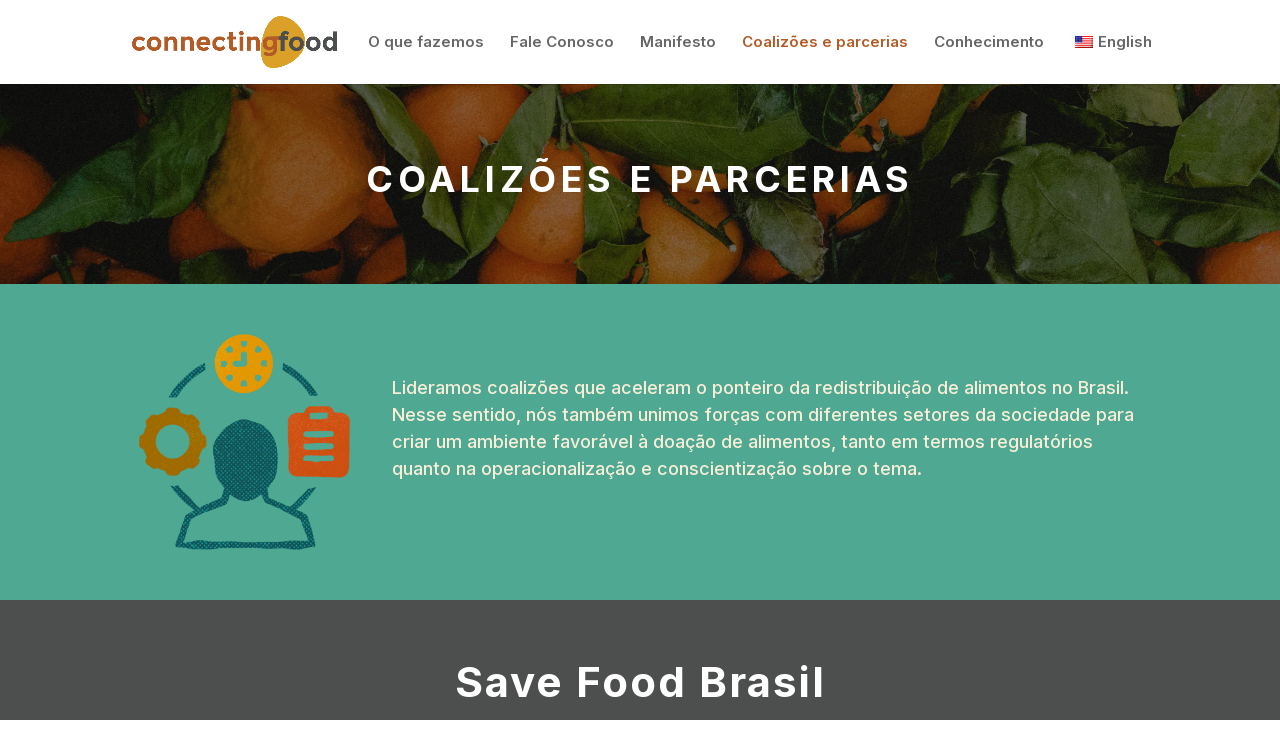

--- FILE ---
content_type: text/html; charset=UTF-8
request_url: https://connectingfood.com/coalizoes-e-parcerias/
body_size: 30512
content:
<!DOCTYPE html>
<html lang="pt-BR">
<head>
	<meta charset="UTF-8" />
<meta http-equiv="X-UA-Compatible" content="IE=edge">
	<link rel="pingback" href="https://connectingfood.com/xmlrpc.php" />

	<script type="text/javascript">
		document.documentElement.className = 'js';
	</script>

	<meta name='robots' content='index, follow, max-image-preview:large, max-snippet:-1, max-video-preview:-1' />
<script type="text/javascript">
			let jqueryParams=[],jQuery=function(r){return jqueryParams=[...jqueryParams,r],jQuery},$=function(r){return jqueryParams=[...jqueryParams,r],$};window.jQuery=jQuery,window.$=jQuery;let customHeadScripts=!1;jQuery.fn=jQuery.prototype={},$.fn=jQuery.prototype={},jQuery.noConflict=function(r){if(window.jQuery)return jQuery=window.jQuery,$=window.jQuery,customHeadScripts=!0,jQuery.noConflict},jQuery.ready=function(r){jqueryParams=[...jqueryParams,r]},$.ready=function(r){jqueryParams=[...jqueryParams,r]},jQuery.load=function(r){jqueryParams=[...jqueryParams,r]},$.load=function(r){jqueryParams=[...jqueryParams,r]},jQuery.fn.ready=function(r){jqueryParams=[...jqueryParams,r]},$.fn.ready=function(r){jqueryParams=[...jqueryParams,r]};</script>
	<!-- This site is optimized with the Yoast SEO plugin v26.8 - https://yoast.com/product/yoast-seo-wordpress/ -->
	<title>Coalizões e parcerias - Connecting Food Brasil</title>
	<link rel="canonical" href="https://connectingfood.com/coalizoes-e-parcerias/" />
	<meta property="og:locale" content="pt_BR" />
	<meta property="og:type" content="article" />
	<meta property="og:title" content="Coalizões e parcerias - Connecting Food Brasil" />
	<meta property="og:url" content="https://connectingfood.com/coalizoes-e-parcerias/" />
	<meta property="og:site_name" content="Connecting Food Brasil" />
	<meta property="article:modified_time" content="2023-05-20T13:01:20+00:00" />
	<meta property="og:image" content="https://connectingfood.com/wp-content/uploads/2023/05/ekloos_2x-v2.webp" />
	<meta name="twitter:card" content="summary_large_image" />
	<script type="application/ld+json" class="yoast-schema-graph">{"@context":"https://schema.org","@graph":[{"@type":"WebPage","@id":"https://connectingfood.com/coalizoes-e-parcerias/","url":"https://connectingfood.com/coalizoes-e-parcerias/","name":"Coalizões e parcerias - Connecting Food Brasil","isPartOf":{"@id":"https://connectingfood.com/#website"},"primaryImageOfPage":{"@id":"https://connectingfood.com/coalizoes-e-parcerias/#primaryimage"},"image":{"@id":"https://connectingfood.com/coalizoes-e-parcerias/#primaryimage"},"thumbnailUrl":"https://connectingfood.com/wp-content/uploads/2023/05/ekloos_2x-v2.webp","datePublished":"2023-05-05T01:34:40+00:00","dateModified":"2023-05-20T13:01:20+00:00","breadcrumb":{"@id":"https://connectingfood.com/coalizoes-e-parcerias/#breadcrumb"},"inLanguage":"pt-BR","potentialAction":[{"@type":"ReadAction","target":["https://connectingfood.com/coalizoes-e-parcerias/"]}]},{"@type":"ImageObject","inLanguage":"pt-BR","@id":"https://connectingfood.com/coalizoes-e-parcerias/#primaryimage","url":"https://connectingfood.com/wp-content/uploads/2023/05/ekloos_2x-v2.webp","contentUrl":"https://connectingfood.com/wp-content/uploads/2023/05/ekloos_2x-v2.webp","width":97,"height":28},{"@type":"BreadcrumbList","@id":"https://connectingfood.com/coalizoes-e-parcerias/#breadcrumb","itemListElement":[{"@type":"ListItem","position":1,"name":"Início","item":"https://connectingfood.com/"},{"@type":"ListItem","position":2,"name":"Coalizões e parcerias"}]},{"@type":"WebSite","@id":"https://connectingfood.com/#website","url":"https://connectingfood.com/","name":"Connecting Food Brasil","description":"Foodtech de impacto social","publisher":{"@id":"https://connectingfood.com/#organization"},"potentialAction":[{"@type":"SearchAction","target":{"@type":"EntryPoint","urlTemplate":"https://connectingfood.com/?s={search_term_string}"},"query-input":{"@type":"PropertyValueSpecification","valueRequired":true,"valueName":"search_term_string"}}],"inLanguage":"pt-BR"},{"@type":"Organization","@id":"https://connectingfood.com/#organization","name":"Connecting Food Brasil","url":"https://connectingfood.com/","logo":{"@type":"ImageObject","inLanguage":"pt-BR","@id":"https://connectingfood.com/#/schema/logo/image/","url":"https://connectingfood.com/wp-content/uploads/2023/04/connecting-food-squarelogo-1630674845546.png","contentUrl":"https://connectingfood.com/wp-content/uploads/2023/04/connecting-food-squarelogo-1630674845546.png","width":204,"height":61,"caption":"Connecting Food Brasil"},"image":{"@id":"https://connectingfood.com/#/schema/logo/image/"},"sameAs":["http://instagram.com/connectingfoodbrasil","http://linkedin.com/company/connecting-food-brasil"]}]}</script>
	<!-- / Yoast SEO plugin. -->


<link rel='dns-prefetch' href='//www.googletagmanager.com' />
<link rel='dns-prefetch' href='//fonts.googleapis.com' />
<link rel="alternate" type="application/rss+xml" title="Feed para Connecting Food Brasil &raquo;" href="https://connectingfood.com/feed/" />
<link rel="alternate" type="application/rss+xml" title="Feed de comentários para Connecting Food Brasil &raquo;" href="https://connectingfood.com/comments/feed/" />
<link rel="alternate" title="oEmbed (JSON)" type="application/json+oembed" href="https://connectingfood.com/wp-json/oembed/1.0/embed?url=https%3A%2F%2Fconnectingfood.com%2Fcoalizoes-e-parcerias%2F" />
<link rel="alternate" title="oEmbed (XML)" type="text/xml+oembed" href="https://connectingfood.com/wp-json/oembed/1.0/embed?url=https%3A%2F%2Fconnectingfood.com%2Fcoalizoes-e-parcerias%2F&#038;format=xml" />
<meta content="Divi v.4.27.5" name="generator"/><link rel='stylesheet' id='trp-language-switcher-style-css' href='https://connectingfood.com/wp-content/plugins/translatepress-multilingual/assets/css/trp-language-switcher.css?ver=3.0.7' type='text/css' media='all' />
<style id='divi-style-inline-inline-css' type='text/css'>
/*!
Theme Name: Divi
Theme URI: http://www.elegantthemes.com/gallery/divi/
Version: 4.27.5
Description: Smart. Flexible. Beautiful. Divi is the most powerful theme in our collection.
Author: Elegant Themes
Author URI: http://www.elegantthemes.com
License: GNU General Public License v2
License URI: http://www.gnu.org/licenses/gpl-2.0.html
*/

a,abbr,acronym,address,applet,b,big,blockquote,body,center,cite,code,dd,del,dfn,div,dl,dt,em,fieldset,font,form,h1,h2,h3,h4,h5,h6,html,i,iframe,img,ins,kbd,label,legend,li,object,ol,p,pre,q,s,samp,small,span,strike,strong,sub,sup,tt,u,ul,var{margin:0;padding:0;border:0;outline:0;font-size:100%;-ms-text-size-adjust:100%;-webkit-text-size-adjust:100%;vertical-align:baseline;background:transparent}body{line-height:1}ol,ul{list-style:none}blockquote,q{quotes:none}blockquote:after,blockquote:before,q:after,q:before{content:"";content:none}blockquote{margin:20px 0 30px;border-left:5px solid;padding-left:20px}:focus{outline:0}del{text-decoration:line-through}pre{overflow:auto;padding:10px}figure{margin:0}table{border-collapse:collapse;border-spacing:0}article,aside,footer,header,hgroup,nav,section{display:block}body{font-family:Open Sans,Arial,sans-serif;font-size:14px;color:#666;background-color:#fff;line-height:1.7em;font-weight:500;-webkit-font-smoothing:antialiased;-moz-osx-font-smoothing:grayscale}body.page-template-page-template-blank-php #page-container{padding-top:0!important}body.et_cover_background{background-size:cover!important;background-position:top!important;background-repeat:no-repeat!important;background-attachment:fixed}a{color:#2ea3f2}a,a:hover{text-decoration:none}p{padding-bottom:1em}p:not(.has-background):last-of-type{padding-bottom:0}p.et_normal_padding{padding-bottom:1em}strong{font-weight:700}cite,em,i{font-style:italic}code,pre{font-family:Courier New,monospace;margin-bottom:10px}ins{text-decoration:none}sub,sup{height:0;line-height:1;position:relative;vertical-align:baseline}sup{bottom:.8em}sub{top:.3em}dl{margin:0 0 1.5em}dl dt{font-weight:700}dd{margin-left:1.5em}blockquote p{padding-bottom:0}embed,iframe,object,video{max-width:100%}h1,h2,h3,h4,h5,h6{color:#333;padding-bottom:10px;line-height:1em;font-weight:500}h1 a,h2 a,h3 a,h4 a,h5 a,h6 a{color:inherit}h1{font-size:30px}h2{font-size:26px}h3{font-size:22px}h4{font-size:18px}h5{font-size:16px}h6{font-size:14px}input{-webkit-appearance:none}input[type=checkbox]{-webkit-appearance:checkbox}input[type=radio]{-webkit-appearance:radio}input.text,input.title,input[type=email],input[type=password],input[type=tel],input[type=text],select,textarea{background-color:#fff;border:1px solid #bbb;padding:2px;color:#4e4e4e}input.text:focus,input.title:focus,input[type=text]:focus,select:focus,textarea:focus{border-color:#2d3940;color:#3e3e3e}input.text,input.title,input[type=text],select,textarea{margin:0}textarea{padding:4px}button,input,select,textarea{font-family:inherit}img{max-width:100%;height:auto}.clear{clear:both}br.clear{margin:0;padding:0}.pagination{clear:both}#et_search_icon:hover,.et-social-icon a:hover,.et_password_protected_form .et_submit_button,.form-submit .et_pb_buttontton.alt.disabled,.nav-single a,.posted_in a{color:#2ea3f2}.et-search-form,blockquote{border-color:#2ea3f2}#main-content{background-color:#fff}.container{width:80%;max-width:1080px;margin:auto;position:relative}body:not(.et-tb) #main-content .container,body:not(.et-tb-has-header) #main-content .container{padding-top:58px}.et_full_width_page #main-content .container:before{display:none}.main_title{margin-bottom:20px}.et_password_protected_form .et_submit_button:hover,.form-submit .et_pb_button:hover{background:rgba(0,0,0,.05)}.et_button_icon_visible .et_pb_button{padding-right:2em;padding-left:.7em}.et_button_icon_visible .et_pb_button:after{opacity:1;margin-left:0}.et_button_left .et_pb_button:hover:after{left:.15em}.et_button_left .et_pb_button:after{margin-left:0;left:1em}.et_button_icon_visible.et_button_left .et_pb_button,.et_button_left .et_pb_button:hover,.et_button_left .et_pb_module .et_pb_button:hover{padding-left:2em;padding-right:.7em}.et_button_icon_visible.et_button_left .et_pb_button:after,.et_button_left .et_pb_button:hover:after{left:.15em}.et_password_protected_form .et_submit_button:hover,.form-submit .et_pb_button:hover{padding:.3em 1em}.et_button_no_icon .et_pb_button:after{display:none}.et_button_no_icon.et_button_icon_visible.et_button_left .et_pb_button,.et_button_no_icon.et_button_left .et_pb_button:hover,.et_button_no_icon .et_pb_button,.et_button_no_icon .et_pb_button:hover{padding:.3em 1em!important}.et_button_custom_icon .et_pb_button:after{line-height:1.7em}.et_button_custom_icon.et_button_icon_visible .et_pb_button:after,.et_button_custom_icon .et_pb_button:hover:after{margin-left:.3em}#left-area .post_format-post-format-gallery .wp-block-gallery:first-of-type{padding:0;margin-bottom:-16px}.entry-content table:not(.variations){border:1px solid #eee;margin:0 0 15px;text-align:left;width:100%}.entry-content thead th,.entry-content tr th{color:#555;font-weight:700;padding:9px 24px}.entry-content tr td{border-top:1px solid #eee;padding:6px 24px}#left-area ul,.entry-content ul,.et-l--body ul,.et-l--footer ul,.et-l--header ul{list-style-type:disc;padding:0 0 23px 1em;line-height:26px}#left-area ol,.entry-content ol,.et-l--body ol,.et-l--footer ol,.et-l--header ol{list-style-type:decimal;list-style-position:inside;padding:0 0 23px;line-height:26px}#left-area ul li ul,.entry-content ul li ol{padding:2px 0 2px 20px}#left-area ol li ul,.entry-content ol li ol,.et-l--body ol li ol,.et-l--footer ol li ol,.et-l--header ol li ol{padding:2px 0 2px 35px}#left-area ul.wp-block-gallery{display:-webkit-box;display:-ms-flexbox;display:flex;-ms-flex-wrap:wrap;flex-wrap:wrap;list-style-type:none;padding:0}#left-area ul.products{padding:0!important;line-height:1.7!important;list-style:none!important}.gallery-item a{display:block}.gallery-caption,.gallery-item a{width:90%}#wpadminbar{z-index:100001}#left-area .post-meta{font-size:14px;padding-bottom:15px}#left-area .post-meta a{text-decoration:none;color:#666}#left-area .et_featured_image{padding-bottom:7px}.single .post{padding-bottom:25px}body.single .et_audio_content{margin-bottom:-6px}.nav-single a{text-decoration:none;color:#2ea3f2;font-size:14px;font-weight:400}.nav-previous{float:left}.nav-next{float:right}.et_password_protected_form p input{background-color:#eee;border:none!important;width:100%!important;border-radius:0!important;font-size:14px;color:#999!important;padding:16px!important;-webkit-box-sizing:border-box;box-sizing:border-box}.et_password_protected_form label{display:none}.et_password_protected_form .et_submit_button{font-family:inherit;display:block;float:right;margin:8px auto 0;cursor:pointer}.post-password-required p.nocomments.container{max-width:100%}.post-password-required p.nocomments.container:before{display:none}.aligncenter,div.post .new-post .aligncenter{display:block;margin-left:auto;margin-right:auto}.wp-caption{border:1px solid #ddd;text-align:center;background-color:#f3f3f3;margin-bottom:10px;max-width:96%;padding:8px}.wp-caption.alignleft{margin:0 30px 20px 0}.wp-caption.alignright{margin:0 0 20px 30px}.wp-caption img{margin:0;padding:0;border:0}.wp-caption p.wp-caption-text{font-size:12px;padding:0 4px 5px;margin:0}.alignright{float:right}.alignleft{float:left}img.alignleft{display:inline;float:left;margin-right:15px}img.alignright{display:inline;float:right;margin-left:15px}.page.et_pb_pagebuilder_layout #main-content{background-color:transparent}body #main-content .et_builder_inner_content>h1,body #main-content .et_builder_inner_content>h2,body #main-content .et_builder_inner_content>h3,body #main-content .et_builder_inner_content>h4,body #main-content .et_builder_inner_content>h5,body #main-content .et_builder_inner_content>h6{line-height:1.4em}body #main-content .et_builder_inner_content>p{line-height:1.7em}.wp-block-pullquote{margin:20px 0 30px}.wp-block-pullquote.has-background blockquote{border-left:none}.wp-block-group.has-background{padding:1.5em 1.5em .5em}@media (min-width:981px){#left-area{width:79.125%;padding-bottom:23px}#main-content .container:before{content:"";position:absolute;top:0;height:100%;width:1px;background-color:#e2e2e2}.et_full_width_page #left-area,.et_no_sidebar #left-area{float:none;width:100%!important}.et_full_width_page #left-area{padding-bottom:0}.et_no_sidebar #main-content .container:before{display:none}}@media (max-width:980px){#page-container{padding-top:80px}.et-tb #page-container,.et-tb-has-header #page-container{padding-top:0!important}#left-area,#sidebar{width:100%!important}#main-content .container:before{display:none!important}.et_full_width_page .et_gallery_item:nth-child(4n+1){clear:none}}@media print{#page-container{padding-top:0!important}}#wp-admin-bar-et-use-visual-builder a:before{font-family:ETmodules!important;content:"\e625";font-size:30px!important;width:28px;margin-top:-3px;color:#974df3!important}#wp-admin-bar-et-use-visual-builder:hover a:before{color:#fff!important}#wp-admin-bar-et-use-visual-builder:hover a,#wp-admin-bar-et-use-visual-builder a:hover{transition:background-color .5s ease;-webkit-transition:background-color .5s ease;-moz-transition:background-color .5s ease;background-color:#7e3bd0!important;color:#fff!important}* html .clearfix,:first-child+html .clearfix{zoom:1}.iphone .et_pb_section_video_bg video::-webkit-media-controls-start-playback-button{display:none!important;-webkit-appearance:none}.et_mobile_device .et_pb_section_parallax .et_pb_parallax_css{background-attachment:scroll}.et-social-facebook a.icon:before{content:"\e093"}.et-social-twitter a.icon:before{content:"\e094"}.et-social-google-plus a.icon:before{content:"\e096"}.et-social-instagram a.icon:before{content:"\e09a"}.et-social-rss a.icon:before{content:"\e09e"}.ai1ec-single-event:after{content:" ";display:table;clear:both}.evcal_event_details .evcal_evdata_cell .eventon_details_shading_bot.eventon_details_shading_bot{z-index:3}.wp-block-divi-layout{margin-bottom:1em}*{-webkit-box-sizing:border-box;box-sizing:border-box}#et-info-email:before,#et-info-phone:before,#et_search_icon:before,.comment-reply-link:after,.et-cart-info span:before,.et-pb-arrow-next:before,.et-pb-arrow-prev:before,.et-social-icon a:before,.et_audio_container .mejs-playpause-button button:before,.et_audio_container .mejs-volume-button button:before,.et_overlay:before,.et_password_protected_form .et_submit_button:after,.et_pb_button:after,.et_pb_contact_reset:after,.et_pb_contact_submit:after,.et_pb_font_icon:before,.et_pb_newsletter_button:after,.et_pb_pricing_table_button:after,.et_pb_promo_button:after,.et_pb_testimonial:before,.et_pb_toggle_title:before,.form-submit .et_pb_button:after,.mobile_menu_bar:before,a.et_pb_more_button:after{font-family:ETmodules!important;speak:none;font-style:normal;font-weight:400;-webkit-font-feature-settings:normal;font-feature-settings:normal;font-variant:normal;text-transform:none;line-height:1;-webkit-font-smoothing:antialiased;-moz-osx-font-smoothing:grayscale;text-shadow:0 0;direction:ltr}.et-pb-icon,.et_pb_custom_button_icon.et_pb_button:after,.et_pb_login .et_pb_custom_button_icon.et_pb_button:after,.et_pb_woo_custom_button_icon .button.et_pb_custom_button_icon.et_pb_button:after,.et_pb_woo_custom_button_icon .button.et_pb_custom_button_icon.et_pb_button:hover:after{content:attr(data-icon)}.et-pb-icon{font-family:ETmodules;speak:none;font-weight:400;-webkit-font-feature-settings:normal;font-feature-settings:normal;font-variant:normal;text-transform:none;line-height:1;-webkit-font-smoothing:antialiased;font-size:96px;font-style:normal;display:inline-block;-webkit-box-sizing:border-box;box-sizing:border-box;direction:ltr}#et-ajax-saving{display:none;-webkit-transition:background .3s,-webkit-box-shadow .3s;transition:background .3s,-webkit-box-shadow .3s;transition:background .3s,box-shadow .3s;transition:background .3s,box-shadow .3s,-webkit-box-shadow .3s;-webkit-box-shadow:rgba(0,139,219,.247059) 0 0 60px;box-shadow:0 0 60px rgba(0,139,219,.247059);position:fixed;top:50%;left:50%;width:50px;height:50px;background:#fff;border-radius:50px;margin:-25px 0 0 -25px;z-index:999999;text-align:center}#et-ajax-saving img{margin:9px}.et-safe-mode-indicator,.et-safe-mode-indicator:focus,.et-safe-mode-indicator:hover{-webkit-box-shadow:0 5px 10px rgba(41,196,169,.15);box-shadow:0 5px 10px rgba(41,196,169,.15);background:#29c4a9;color:#fff;font-size:14px;font-weight:600;padding:12px;line-height:16px;border-radius:3px;position:fixed;bottom:30px;right:30px;z-index:999999;text-decoration:none;font-family:Open Sans,sans-serif;-webkit-font-smoothing:antialiased;-moz-osx-font-smoothing:grayscale}.et_pb_button{font-size:20px;font-weight:500;padding:.3em 1em;line-height:1.7em!important;background-color:transparent;background-size:cover;background-position:50%;background-repeat:no-repeat;border:2px solid;border-radius:3px;-webkit-transition-duration:.2s;transition-duration:.2s;-webkit-transition-property:all!important;transition-property:all!important}.et_pb_button,.et_pb_button_inner{position:relative}.et_pb_button:hover,.et_pb_module .et_pb_button:hover{border:2px solid transparent;padding:.3em 2em .3em .7em}.et_pb_button:hover{background-color:hsla(0,0%,100%,.2)}.et_pb_bg_layout_light.et_pb_button:hover,.et_pb_bg_layout_light .et_pb_button:hover{background-color:rgba(0,0,0,.05)}.et_pb_button:after,.et_pb_button:before{font-size:32px;line-height:1em;content:"\35";opacity:0;position:absolute;margin-left:-1em;-webkit-transition:all .2s;transition:all .2s;text-transform:none;-webkit-font-feature-settings:"kern" off;font-feature-settings:"kern" off;font-variant:none;font-style:normal;font-weight:400;text-shadow:none}.et_pb_button.et_hover_enabled:hover:after,.et_pb_button.et_pb_hovered:hover:after{-webkit-transition:none!important;transition:none!important}.et_pb_button:before{display:none}.et_pb_button:hover:after{opacity:1;margin-left:0}.et_pb_column_1_3 h1,.et_pb_column_1_4 h1,.et_pb_column_1_5 h1,.et_pb_column_1_6 h1,.et_pb_column_2_5 h1{font-size:26px}.et_pb_column_1_3 h2,.et_pb_column_1_4 h2,.et_pb_column_1_5 h2,.et_pb_column_1_6 h2,.et_pb_column_2_5 h2{font-size:23px}.et_pb_column_1_3 h3,.et_pb_column_1_4 h3,.et_pb_column_1_5 h3,.et_pb_column_1_6 h3,.et_pb_column_2_5 h3{font-size:20px}.et_pb_column_1_3 h4,.et_pb_column_1_4 h4,.et_pb_column_1_5 h4,.et_pb_column_1_6 h4,.et_pb_column_2_5 h4{font-size:18px}.et_pb_column_1_3 h5,.et_pb_column_1_4 h5,.et_pb_column_1_5 h5,.et_pb_column_1_6 h5,.et_pb_column_2_5 h5{font-size:16px}.et_pb_column_1_3 h6,.et_pb_column_1_4 h6,.et_pb_column_1_5 h6,.et_pb_column_1_6 h6,.et_pb_column_2_5 h6{font-size:15px}.et_pb_bg_layout_dark,.et_pb_bg_layout_dark h1,.et_pb_bg_layout_dark h2,.et_pb_bg_layout_dark h3,.et_pb_bg_layout_dark h4,.et_pb_bg_layout_dark h5,.et_pb_bg_layout_dark h6{color:#fff!important}.et_pb_module.et_pb_text_align_left{text-align:left}.et_pb_module.et_pb_text_align_center{text-align:center}.et_pb_module.et_pb_text_align_right{text-align:right}.et_pb_module.et_pb_text_align_justified{text-align:justify}.clearfix:after{visibility:hidden;display:block;font-size:0;content:" ";clear:both;height:0}.et_pb_bg_layout_light .et_pb_more_button{color:#2ea3f2}.et_builder_inner_content{position:relative;z-index:1}header .et_builder_inner_content{z-index:2}.et_pb_css_mix_blend_mode_passthrough{mix-blend-mode:unset!important}.et_pb_image_container{margin:-20px -20px 29px}.et_pb_module_inner{position:relative}.et_hover_enabled_preview{z-index:2}.et_hover_enabled:hover{position:relative;z-index:2}.et_pb_all_tabs,.et_pb_module,.et_pb_posts_nav a,.et_pb_tab,.et_pb_with_background{position:relative;background-size:cover;background-position:50%;background-repeat:no-repeat}.et_pb_background_mask,.et_pb_background_pattern{bottom:0;left:0;position:absolute;right:0;top:0}.et_pb_background_mask{background-size:calc(100% + 2px) calc(100% + 2px);background-repeat:no-repeat;background-position:50%;overflow:hidden}.et_pb_background_pattern{background-position:0 0;background-repeat:repeat}.et_pb_with_border{position:relative;border:0 solid #333}.post-password-required .et_pb_row{padding:0;width:100%}.post-password-required .et_password_protected_form{min-height:0}body.et_pb_pagebuilder_layout.et_pb_show_title .post-password-required .et_password_protected_form h1,body:not(.et_pb_pagebuilder_layout) .post-password-required .et_password_protected_form h1{display:none}.et_pb_no_bg{padding:0!important}.et_overlay.et_pb_inline_icon:before,.et_pb_inline_icon:before{content:attr(data-icon)}.et_pb_more_button{color:inherit;text-shadow:none;text-decoration:none;display:inline-block;margin-top:20px}.et_parallax_bg_wrap{overflow:hidden;position:absolute;top:0;right:0;bottom:0;left:0}.et_parallax_bg{background-repeat:no-repeat;background-position:top;background-size:cover;position:absolute;bottom:0;left:0;width:100%;height:100%;display:block}.et_parallax_bg.et_parallax_bg__hover,.et_parallax_bg.et_parallax_bg_phone,.et_parallax_bg.et_parallax_bg_tablet,.et_parallax_gradient.et_parallax_gradient__hover,.et_parallax_gradient.et_parallax_gradient_phone,.et_parallax_gradient.et_parallax_gradient_tablet,.et_pb_section_parallax_hover:hover .et_parallax_bg:not(.et_parallax_bg__hover),.et_pb_section_parallax_hover:hover .et_parallax_gradient:not(.et_parallax_gradient__hover){display:none}.et_pb_section_parallax_hover:hover .et_parallax_bg.et_parallax_bg__hover,.et_pb_section_parallax_hover:hover .et_parallax_gradient.et_parallax_gradient__hover{display:block}.et_parallax_gradient{bottom:0;display:block;left:0;position:absolute;right:0;top:0}.et_pb_module.et_pb_section_parallax,.et_pb_posts_nav a.et_pb_section_parallax,.et_pb_tab.et_pb_section_parallax{position:relative}.et_pb_section_parallax .et_pb_parallax_css,.et_pb_slides .et_parallax_bg.et_pb_parallax_css{background-attachment:fixed}body.et-bfb .et_pb_section_parallax .et_pb_parallax_css,body.et-bfb .et_pb_slides .et_parallax_bg.et_pb_parallax_css{background-attachment:scroll;bottom:auto}.et_pb_section_parallax.et_pb_column .et_pb_module,.et_pb_section_parallax.et_pb_row .et_pb_column,.et_pb_section_parallax.et_pb_row .et_pb_module{z-index:9;position:relative}.et_pb_more_button:hover:after{opacity:1;margin-left:0}.et_pb_preload .et_pb_section_video_bg,.et_pb_preload>div{visibility:hidden}.et_pb_preload,.et_pb_section.et_pb_section_video.et_pb_preload{position:relative;background:#464646!important}.et_pb_preload:before{content:"";position:absolute;top:50%;left:50%;background:url(https://connectingfood.com/wp-content/themes/Divi/includes/builder/styles/images/preloader.gif) no-repeat;border-radius:32px;width:32px;height:32px;margin:-16px 0 0 -16px}.box-shadow-overlay{position:absolute;top:0;left:0;width:100%;height:100%;z-index:10;pointer-events:none}.et_pb_section>.box-shadow-overlay~.et_pb_row{z-index:11}body.safari .section_has_divider{will-change:transform}.et_pb_row>.box-shadow-overlay{z-index:8}.has-box-shadow-overlay{position:relative}.et_clickable{cursor:pointer}.screen-reader-text{border:0;clip:rect(1px,1px,1px,1px);-webkit-clip-path:inset(50%);clip-path:inset(50%);height:1px;margin:-1px;overflow:hidden;padding:0;position:absolute!important;width:1px;word-wrap:normal!important}.et_multi_view_hidden,.et_multi_view_hidden_image{display:none!important}@keyframes multi-view-image-fade{0%{opacity:0}10%{opacity:.1}20%{opacity:.2}30%{opacity:.3}40%{opacity:.4}50%{opacity:.5}60%{opacity:.6}70%{opacity:.7}80%{opacity:.8}90%{opacity:.9}to{opacity:1}}.et_multi_view_image__loading{visibility:hidden}.et_multi_view_image__loaded{-webkit-animation:multi-view-image-fade .5s;animation:multi-view-image-fade .5s}#et-pb-motion-effects-offset-tracker{visibility:hidden!important;opacity:0;position:absolute;top:0;left:0}.et-pb-before-scroll-animation{opacity:0}header.et-l.et-l--header:after{clear:both;display:block;content:""}.et_pb_module{-webkit-animation-timing-function:linear;animation-timing-function:linear;-webkit-animation-duration:.2s;animation-duration:.2s}@-webkit-keyframes fadeBottom{0%{opacity:0;-webkit-transform:translateY(10%);transform:translateY(10%)}to{opacity:1;-webkit-transform:translateY(0);transform:translateY(0)}}@keyframes fadeBottom{0%{opacity:0;-webkit-transform:translateY(10%);transform:translateY(10%)}to{opacity:1;-webkit-transform:translateY(0);transform:translateY(0)}}@-webkit-keyframes fadeLeft{0%{opacity:0;-webkit-transform:translateX(-10%);transform:translateX(-10%)}to{opacity:1;-webkit-transform:translateX(0);transform:translateX(0)}}@keyframes fadeLeft{0%{opacity:0;-webkit-transform:translateX(-10%);transform:translateX(-10%)}to{opacity:1;-webkit-transform:translateX(0);transform:translateX(0)}}@-webkit-keyframes fadeRight{0%{opacity:0;-webkit-transform:translateX(10%);transform:translateX(10%)}to{opacity:1;-webkit-transform:translateX(0);transform:translateX(0)}}@keyframes fadeRight{0%{opacity:0;-webkit-transform:translateX(10%);transform:translateX(10%)}to{opacity:1;-webkit-transform:translateX(0);transform:translateX(0)}}@-webkit-keyframes fadeTop{0%{opacity:0;-webkit-transform:translateY(-10%);transform:translateY(-10%)}to{opacity:1;-webkit-transform:translateX(0);transform:translateX(0)}}@keyframes fadeTop{0%{opacity:0;-webkit-transform:translateY(-10%);transform:translateY(-10%)}to{opacity:1;-webkit-transform:translateX(0);transform:translateX(0)}}@-webkit-keyframes fadeIn{0%{opacity:0}to{opacity:1}}@keyframes fadeIn{0%{opacity:0}to{opacity:1}}.et-waypoint:not(.et_pb_counters){opacity:0}@media (min-width:981px){.et_pb_section.et_section_specialty div.et_pb_row .et_pb_column .et_pb_column .et_pb_module.et-last-child,.et_pb_section.et_section_specialty div.et_pb_row .et_pb_column .et_pb_column .et_pb_module:last-child,.et_pb_section.et_section_specialty div.et_pb_row .et_pb_column .et_pb_row_inner .et_pb_column .et_pb_module.et-last-child,.et_pb_section.et_section_specialty div.et_pb_row .et_pb_column .et_pb_row_inner .et_pb_column .et_pb_module:last-child,.et_pb_section div.et_pb_row .et_pb_column .et_pb_module.et-last-child,.et_pb_section div.et_pb_row .et_pb_column .et_pb_module:last-child{margin-bottom:0}}@media (max-width:980px){.et_overlay.et_pb_inline_icon_tablet:before,.et_pb_inline_icon_tablet:before{content:attr(data-icon-tablet)}.et_parallax_bg.et_parallax_bg_tablet_exist,.et_parallax_gradient.et_parallax_gradient_tablet_exist{display:none}.et_parallax_bg.et_parallax_bg_tablet,.et_parallax_gradient.et_parallax_gradient_tablet{display:block}.et_pb_column .et_pb_module{margin-bottom:30px}.et_pb_row .et_pb_column .et_pb_module.et-last-child,.et_pb_row .et_pb_column .et_pb_module:last-child,.et_section_specialty .et_pb_row .et_pb_column .et_pb_module.et-last-child,.et_section_specialty .et_pb_row .et_pb_column .et_pb_module:last-child{margin-bottom:0}.et_pb_more_button{display:inline-block!important}.et_pb_bg_layout_light_tablet.et_pb_button,.et_pb_bg_layout_light_tablet.et_pb_module.et_pb_button,.et_pb_bg_layout_light_tablet .et_pb_more_button{color:#2ea3f2}.et_pb_bg_layout_light_tablet .et_pb_forgot_password a{color:#666}.et_pb_bg_layout_light_tablet h1,.et_pb_bg_layout_light_tablet h2,.et_pb_bg_layout_light_tablet h3,.et_pb_bg_layout_light_tablet h4,.et_pb_bg_layout_light_tablet h5,.et_pb_bg_layout_light_tablet h6{color:#333!important}.et_pb_module .et_pb_bg_layout_light_tablet.et_pb_button{color:#2ea3f2!important}.et_pb_bg_layout_light_tablet{color:#666!important}.et_pb_bg_layout_dark_tablet,.et_pb_bg_layout_dark_tablet h1,.et_pb_bg_layout_dark_tablet h2,.et_pb_bg_layout_dark_tablet h3,.et_pb_bg_layout_dark_tablet h4,.et_pb_bg_layout_dark_tablet h5,.et_pb_bg_layout_dark_tablet h6{color:#fff!important}.et_pb_bg_layout_dark_tablet.et_pb_button,.et_pb_bg_layout_dark_tablet.et_pb_module.et_pb_button,.et_pb_bg_layout_dark_tablet .et_pb_more_button{color:inherit}.et_pb_bg_layout_dark_tablet .et_pb_forgot_password a{color:#fff}.et_pb_module.et_pb_text_align_left-tablet{text-align:left}.et_pb_module.et_pb_text_align_center-tablet{text-align:center}.et_pb_module.et_pb_text_align_right-tablet{text-align:right}.et_pb_module.et_pb_text_align_justified-tablet{text-align:justify}}@media (max-width:767px){.et_pb_more_button{display:inline-block!important}.et_overlay.et_pb_inline_icon_phone:before,.et_pb_inline_icon_phone:before{content:attr(data-icon-phone)}.et_parallax_bg.et_parallax_bg_phone_exist,.et_parallax_gradient.et_parallax_gradient_phone_exist{display:none}.et_parallax_bg.et_parallax_bg_phone,.et_parallax_gradient.et_parallax_gradient_phone{display:block}.et-hide-mobile{display:none!important}.et_pb_bg_layout_light_phone.et_pb_button,.et_pb_bg_layout_light_phone.et_pb_module.et_pb_button,.et_pb_bg_layout_light_phone .et_pb_more_button{color:#2ea3f2}.et_pb_bg_layout_light_phone .et_pb_forgot_password a{color:#666}.et_pb_bg_layout_light_phone h1,.et_pb_bg_layout_light_phone h2,.et_pb_bg_layout_light_phone h3,.et_pb_bg_layout_light_phone h4,.et_pb_bg_layout_light_phone h5,.et_pb_bg_layout_light_phone h6{color:#333!important}.et_pb_module .et_pb_bg_layout_light_phone.et_pb_button{color:#2ea3f2!important}.et_pb_bg_layout_light_phone{color:#666!important}.et_pb_bg_layout_dark_phone,.et_pb_bg_layout_dark_phone h1,.et_pb_bg_layout_dark_phone h2,.et_pb_bg_layout_dark_phone h3,.et_pb_bg_layout_dark_phone h4,.et_pb_bg_layout_dark_phone h5,.et_pb_bg_layout_dark_phone h6{color:#fff!important}.et_pb_bg_layout_dark_phone.et_pb_button,.et_pb_bg_layout_dark_phone.et_pb_module.et_pb_button,.et_pb_bg_layout_dark_phone .et_pb_more_button{color:inherit}.et_pb_module .et_pb_bg_layout_dark_phone.et_pb_button{color:#fff!important}.et_pb_bg_layout_dark_phone .et_pb_forgot_password a{color:#fff}.et_pb_module.et_pb_text_align_left-phone{text-align:left}.et_pb_module.et_pb_text_align_center-phone{text-align:center}.et_pb_module.et_pb_text_align_right-phone{text-align:right}.et_pb_module.et_pb_text_align_justified-phone{text-align:justify}}@media (max-width:479px){a.et_pb_more_button{display:block}}@media (min-width:768px) and (max-width:980px){[data-et-multi-view-load-tablet-hidden=true]:not(.et_multi_view_swapped){display:none!important}}@media (max-width:767px){[data-et-multi-view-load-phone-hidden=true]:not(.et_multi_view_swapped){display:none!important}}.et_pb_menu.et_pb_menu--style-inline_centered_logo .et_pb_menu__menu nav ul{-webkit-box-pack:center;-ms-flex-pack:center;justify-content:center}@-webkit-keyframes multi-view-image-fade{0%{-webkit-transform:scale(1);transform:scale(1);opacity:1}50%{-webkit-transform:scale(1.01);transform:scale(1.01);opacity:1}to{-webkit-transform:scale(1);transform:scale(1);opacity:1}}
/*# sourceURL=divi-style-inline-inline-css */
</style>
<style id='divi-dynamic-critical-inline-css' type='text/css'>
@font-face{font-family:ETmodules;font-display:block;src:url(//connectingfood.com/wp-content/themes/Divi/core/admin/fonts/modules/base/modules.eot);src:url(//connectingfood.com/wp-content/themes/Divi/core/admin/fonts/modules/base/modules.eot?#iefix) format("embedded-opentype"),url(//connectingfood.com/wp-content/themes/Divi/core/admin/fonts/modules/base/modules.woff) format("woff"),url(//connectingfood.com/wp-content/themes/Divi/core/admin/fonts/modules/base/modules.ttf) format("truetype"),url(//connectingfood.com/wp-content/themes/Divi/core/admin/fonts/modules/base/modules.svg#ETmodules) format("svg");font-weight:400;font-style:normal}
@media (min-width:981px){.et_pb_gutters3 .et_pb_column,.et_pb_gutters3.et_pb_row .et_pb_column{margin-right:5.5%}.et_pb_gutters3 .et_pb_column_4_4,.et_pb_gutters3.et_pb_row .et_pb_column_4_4{width:100%}.et_pb_gutters3 .et_pb_column_4_4 .et_pb_module,.et_pb_gutters3.et_pb_row .et_pb_column_4_4 .et_pb_module{margin-bottom:2.75%}.et_pb_gutters3 .et_pb_column_3_4,.et_pb_gutters3.et_pb_row .et_pb_column_3_4{width:73.625%}.et_pb_gutters3 .et_pb_column_3_4 .et_pb_module,.et_pb_gutters3.et_pb_row .et_pb_column_3_4 .et_pb_module{margin-bottom:3.735%}.et_pb_gutters3 .et_pb_column_2_3,.et_pb_gutters3.et_pb_row .et_pb_column_2_3{width:64.833%}.et_pb_gutters3 .et_pb_column_2_3 .et_pb_module,.et_pb_gutters3.et_pb_row .et_pb_column_2_3 .et_pb_module{margin-bottom:4.242%}.et_pb_gutters3 .et_pb_column_3_5,.et_pb_gutters3.et_pb_row .et_pb_column_3_5{width:57.8%}.et_pb_gutters3 .et_pb_column_3_5 .et_pb_module,.et_pb_gutters3.et_pb_row .et_pb_column_3_5 .et_pb_module{margin-bottom:4.758%}.et_pb_gutters3 .et_pb_column_1_2,.et_pb_gutters3.et_pb_row .et_pb_column_1_2{width:47.25%}.et_pb_gutters3 .et_pb_column_1_2 .et_pb_module,.et_pb_gutters3.et_pb_row .et_pb_column_1_2 .et_pb_module{margin-bottom:5.82%}.et_pb_gutters3 .et_pb_column_2_5,.et_pb_gutters3.et_pb_row .et_pb_column_2_5{width:36.7%}.et_pb_gutters3 .et_pb_column_2_5 .et_pb_module,.et_pb_gutters3.et_pb_row .et_pb_column_2_5 .et_pb_module{margin-bottom:7.493%}.et_pb_gutters3 .et_pb_column_1_3,.et_pb_gutters3.et_pb_row .et_pb_column_1_3{width:29.6667%}.et_pb_gutters3 .et_pb_column_1_3 .et_pb_module,.et_pb_gutters3.et_pb_row .et_pb_column_1_3 .et_pb_module{margin-bottom:9.27%}.et_pb_gutters3 .et_pb_column_1_4,.et_pb_gutters3.et_pb_row .et_pb_column_1_4{width:20.875%}.et_pb_gutters3 .et_pb_column_1_4 .et_pb_module,.et_pb_gutters3.et_pb_row .et_pb_column_1_4 .et_pb_module{margin-bottom:13.174%}.et_pb_gutters3 .et_pb_column_1_5,.et_pb_gutters3.et_pb_row .et_pb_column_1_5{width:15.6%}.et_pb_gutters3 .et_pb_column_1_5 .et_pb_module,.et_pb_gutters3.et_pb_row .et_pb_column_1_5 .et_pb_module{margin-bottom:17.628%}.et_pb_gutters3 .et_pb_column_1_6,.et_pb_gutters3.et_pb_row .et_pb_column_1_6{width:12.0833%}.et_pb_gutters3 .et_pb_column_1_6 .et_pb_module,.et_pb_gutters3.et_pb_row .et_pb_column_1_6 .et_pb_module{margin-bottom:22.759%}.et_pb_gutters3 .et_full_width_page.woocommerce-page ul.products li.product{width:20.875%;margin-right:5.5%;margin-bottom:5.5%}.et_pb_gutters3.et_left_sidebar.woocommerce-page #main-content ul.products li.product,.et_pb_gutters3.et_right_sidebar.woocommerce-page #main-content ul.products li.product{width:28.353%;margin-right:7.47%}.et_pb_gutters3.et_left_sidebar.woocommerce-page #main-content ul.products.columns-1 li.product,.et_pb_gutters3.et_right_sidebar.woocommerce-page #main-content ul.products.columns-1 li.product{width:100%;margin-right:0}.et_pb_gutters3.et_left_sidebar.woocommerce-page #main-content ul.products.columns-2 li.product,.et_pb_gutters3.et_right_sidebar.woocommerce-page #main-content ul.products.columns-2 li.product{width:48%;margin-right:4%}.et_pb_gutters3.et_left_sidebar.woocommerce-page #main-content ul.products.columns-2 li:nth-child(2n+2),.et_pb_gutters3.et_right_sidebar.woocommerce-page #main-content ul.products.columns-2 li:nth-child(2n+2){margin-right:0}.et_pb_gutters3.et_left_sidebar.woocommerce-page #main-content ul.products.columns-2 li:nth-child(3n+1),.et_pb_gutters3.et_right_sidebar.woocommerce-page #main-content ul.products.columns-2 li:nth-child(3n+1){clear:none}}
@media (min-width:981px){.et_pb_gutter.et_pb_gutters2 #left-area{width:77.25%}.et_pb_gutter.et_pb_gutters2 #sidebar{width:22.75%}.et_pb_gutters2.et_right_sidebar #left-area{padding-right:3%}.et_pb_gutters2.et_left_sidebar #left-area{padding-left:3%}.et_pb_gutter.et_pb_gutters2.et_right_sidebar #main-content .container:before{right:22.75%!important}.et_pb_gutter.et_pb_gutters2.et_left_sidebar #main-content .container:before{left:22.75%!important}.et_pb_gutters2 .et_pb_column,.et_pb_gutters2.et_pb_row .et_pb_column{margin-right:3%}.et_pb_gutters2 .et_pb_column_4_4,.et_pb_gutters2.et_pb_row .et_pb_column_4_4{width:100%}.et_pb_gutters2 .et_pb_column_4_4 .et_pb_module,.et_pb_gutters2.et_pb_row .et_pb_column_4_4 .et_pb_module{margin-bottom:1.5%}.et_pb_gutters2 .et_pb_column_3_4,.et_pb_gutters2.et_pb_row .et_pb_column_3_4{width:74.25%}.et_pb_gutters2 .et_pb_column_3_4 .et_pb_module,.et_pb_gutters2.et_pb_row .et_pb_column_3_4 .et_pb_module{margin-bottom:2.02%}.et_pb_gutters2 .et_pb_column_2_3,.et_pb_gutters2.et_pb_row .et_pb_column_2_3{width:65.667%}.et_pb_gutters2 .et_pb_column_2_3 .et_pb_module,.et_pb_gutters2.et_pb_row .et_pb_column_2_3 .et_pb_module{margin-bottom:2.284%}.et_pb_gutters2 .et_pb_column_3_5,.et_pb_gutters2.et_pb_row .et_pb_column_3_5{width:58.8%}.et_pb_gutters2 .et_pb_column_3_5 .et_pb_module,.et_pb_gutters2.et_pb_row .et_pb_column_3_5 .et_pb_module{margin-bottom:2.551%}.et_pb_gutters2 .et_pb_column_1_2,.et_pb_gutters2.et_pb_row .et_pb_column_1_2{width:48.5%}.et_pb_gutters2 .et_pb_column_1_2 .et_pb_module,.et_pb_gutters2.et_pb_row .et_pb_column_1_2 .et_pb_module{margin-bottom:3.093%}.et_pb_gutters2 .et_pb_column_2_5,.et_pb_gutters2.et_pb_row .et_pb_column_2_5{width:38.2%}.et_pb_gutters2 .et_pb_column_2_5 .et_pb_module,.et_pb_gutters2.et_pb_row .et_pb_column_2_5 .et_pb_module{margin-bottom:3.927%}.et_pb_gutters2 .et_pb_column_1_3,.et_pb_gutters2.et_pb_row .et_pb_column_1_3{width:31.3333%}.et_pb_gutters2 .et_pb_column_1_3 .et_pb_module,.et_pb_gutters2.et_pb_row .et_pb_column_1_3 .et_pb_module{margin-bottom:4.787%}.et_pb_gutters2 .et_pb_column_1_4,.et_pb_gutters2.et_pb_row .et_pb_column_1_4{width:22.75%}.et_pb_gutters2 .et_pb_column_1_4 .et_pb_module,.et_pb_gutters2.et_pb_row .et_pb_column_1_4 .et_pb_module{margin-bottom:6.593%}.et_pb_gutters2 .et_pb_column_1_5,.et_pb_gutters2.et_pb_row .et_pb_column_1_5{width:17.6%}.et_pb_gutters2 .et_pb_column_1_5 .et_pb_module,.et_pb_gutters2.et_pb_row .et_pb_column_1_5 .et_pb_module{margin-bottom:8.523%}.et_pb_gutters2 .et_pb_column_1_6,.et_pb_gutters2.et_pb_row .et_pb_column_1_6{width:14.1667%}.et_pb_gutters2 .et_pb_column_1_6 .et_pb_module,.et_pb_gutters2.et_pb_row .et_pb_column_1_6 .et_pb_module{margin-bottom:10.588%}.et_pb_gutters2 .et_full_width_page.woocommerce-page ul.products li.product{width:22.75%;margin-right:3%;margin-bottom:3%}.et_pb_gutters2.et_left_sidebar.woocommerce-page #main-content ul.products li.product,.et_pb_gutters2.et_right_sidebar.woocommerce-page #main-content ul.products li.product{width:30.64%;margin-right:4.04%}}
#et-secondary-menu li,#top-menu li{word-wrap:break-word}.nav li ul,.et_mobile_menu{border-color:#2EA3F2}.mobile_menu_bar:before,.mobile_menu_bar:after,#top-menu li.current-menu-ancestor>a,#top-menu li.current-menu-item>a{color:#2EA3F2}#main-header{-webkit-transition:background-color 0.4s, color 0.4s, opacity 0.4s ease-in-out, -webkit-transform 0.4s;transition:background-color 0.4s, color 0.4s, opacity 0.4s ease-in-out, -webkit-transform 0.4s;transition:background-color 0.4s, color 0.4s, transform 0.4s, opacity 0.4s ease-in-out;transition:background-color 0.4s, color 0.4s, transform 0.4s, opacity 0.4s ease-in-out, -webkit-transform 0.4s}#main-header.et-disabled-animations *{-webkit-transition-duration:0s !important;transition-duration:0s !important}.container{text-align:left;position:relative}.et_fixed_nav.et_show_nav #page-container{padding-top:80px}.et_fixed_nav.et_show_nav.et-tb #page-container,.et_fixed_nav.et_show_nav.et-tb-has-header #page-container{padding-top:0 !important}.et_fixed_nav.et_show_nav.et_secondary_nav_enabled #page-container{padding-top:111px}.et_fixed_nav.et_show_nav.et_secondary_nav_enabled.et_header_style_centered #page-container{padding-top:177px}.et_fixed_nav.et_show_nav.et_header_style_centered #page-container{padding-top:147px}.et_fixed_nav #main-header{position:fixed}.et-cloud-item-editor #page-container{padding-top:0 !important}.et_header_style_left #et-top-navigation{padding-top:33px}.et_header_style_left #et-top-navigation nav>ul>li>a{padding-bottom:33px}.et_header_style_left .logo_container{position:absolute;height:100%;width:100%}.et_header_style_left #et-top-navigation .mobile_menu_bar{padding-bottom:24px}.et_hide_search_icon #et_top_search{display:none !important}#logo{width:auto;-webkit-transition:all 0.4s ease-in-out;transition:all 0.4s ease-in-out;margin-bottom:0;max-height:54%;display:inline-block;float:none;vertical-align:middle;-webkit-transform:translate3d(0, 0, 0)}.et_pb_svg_logo #logo{height:54%}.logo_container{-webkit-transition:all 0.4s ease-in-out;transition:all 0.4s ease-in-out}span.logo_helper{display:inline-block;height:100%;vertical-align:middle;width:0}.safari .centered-inline-logo-wrap{-webkit-transform:translate3d(0, 0, 0);-webkit-transition:all 0.4s ease-in-out;transition:all 0.4s ease-in-out}#et-define-logo-wrap img{width:100%}.gecko #et-define-logo-wrap.svg-logo{position:relative !important}#top-menu-nav,#top-menu{line-height:0}#et-top-navigation{font-weight:600}.et_fixed_nav #et-top-navigation{-webkit-transition:all 0.4s ease-in-out;transition:all 0.4s ease-in-out}.et-cart-info span:before{content:"\e07a";margin-right:10px;position:relative}nav#top-menu-nav,#top-menu,nav.et-menu-nav,.et-menu{float:left}#top-menu li{display:inline-block;font-size:14px;padding-right:22px}#top-menu>li:last-child{padding-right:0}.et_fullwidth_nav.et_non_fixed_nav.et_header_style_left #top-menu>li:last-child>ul.sub-menu{right:0}#top-menu a{color:rgba(0,0,0,0.6);text-decoration:none;display:block;position:relative;-webkit-transition:opacity 0.4s ease-in-out, background-color 0.4s ease-in-out;transition:opacity 0.4s ease-in-out, background-color 0.4s ease-in-out}#top-menu-nav>ul>li>a:hover{opacity:0.7;-webkit-transition:all 0.4s ease-in-out;transition:all 0.4s ease-in-out}#et_search_icon:before{content:"\55";font-size:17px;left:0;position:absolute;top:-3px}#et_search_icon:hover{cursor:pointer}#et_top_search{float:right;margin:3px 0 0 22px;position:relative;display:block;width:18px}#et_top_search.et_search_opened{position:absolute;width:100%}.et-search-form{top:0;bottom:0;right:0;position:absolute;z-index:1000;width:100%}.et-search-form input{width:90%;border:none;color:#333;position:absolute;top:0;bottom:0;right:30px;margin:auto;background:transparent}.et-search-form .et-search-field::-ms-clear{width:0;height:0;display:none}.et_search_form_container{-webkit-animation:none;animation:none;-o-animation:none}.container.et_search_form_container{position:relative;opacity:0;height:1px}.container.et_search_form_container.et_pb_search_visible{z-index:999;-webkit-animation:fadeInTop 1s 1 cubic-bezier(0.77, 0, 0.175, 1);animation:fadeInTop 1s 1 cubic-bezier(0.77, 0, 0.175, 1)}.et_pb_search_visible.et_pb_no_animation{opacity:1}.et_pb_search_form_hidden{-webkit-animation:fadeOutTop 1s 1 cubic-bezier(0.77, 0, 0.175, 1);animation:fadeOutTop 1s 1 cubic-bezier(0.77, 0, 0.175, 1)}span.et_close_search_field{display:block;width:30px;height:30px;z-index:99999;position:absolute;right:0;cursor:pointer;top:0;bottom:0;margin:auto}span.et_close_search_field:after{font-family:'ETmodules';content:'\4d';speak:none;font-weight:normal;font-variant:normal;text-transform:none;line-height:1;-webkit-font-smoothing:antialiased;font-size:32px;display:inline-block;-webkit-box-sizing:border-box;box-sizing:border-box}.container.et_menu_container{z-index:99}.container.et_search_form_container.et_pb_search_form_hidden{z-index:1 !important}.et_search_outer{width:100%;overflow:hidden;position:absolute;top:0}.container.et_pb_menu_hidden{z-index:-1}form.et-search-form{background:rgba(0,0,0,0) !important}input[type="search"]::-webkit-search-cancel-button{-webkit-appearance:none}.et-cart-info{color:inherit}#et-top-navigation .et-cart-info{float:left;margin:-2px 0 0 22px;font-size:16px}#et-top-navigation{float:right}#top-menu li li{padding:0 20px;margin:0}#top-menu li li a{padding:6px 20px;width:200px}.nav li.et-touch-hover>ul{opacity:1;visibility:visible}#top-menu .menu-item-has-children>a:first-child:after,#et-secondary-nav .menu-item-has-children>a:first-child:after{font-family:'ETmodules';content:"3";font-size:16px;position:absolute;right:0;top:0;font-weight:800}#top-menu .menu-item-has-children>a:first-child,#et-secondary-nav .menu-item-has-children>a:first-child{padding-right:20px}#top-menu li .menu-item-has-children>a:first-child{padding-right:40px}#top-menu li .menu-item-has-children>a:first-child:after{right:20px;top:6px}#top-menu li.mega-menu{position:inherit}#top-menu li.mega-menu>ul{padding:30px 20px;position:absolute !important;width:100%;left:0 !important}#top-menu li.mega-menu ul li{margin:0;float:left !important;display:block !important;padding:0 !important}#top-menu li.mega-menu>ul>li:nth-of-type(4n){clear:right}#top-menu li.mega-menu>ul>li:nth-of-type(4n+1){clear:left}#top-menu li.mega-menu ul li li{width:100%}#top-menu li.mega-menu li>ul{-webkit-animation:none !important;animation:none !important;padding:0px;border:none;left:auto;top:auto;width:90% !important;position:relative;-webkit-box-shadow:none;box-shadow:none}#top-menu li.mega-menu li ul{visibility:visible;opacity:1;display:none}#top-menu li.mega-menu.et-hover li ul{display:block}#top-menu li.mega-menu.et-hover>ul{opacity:1 !important;visibility:visible !important}#top-menu li.mega-menu>ul>li>a{width:90%;padding:0 20px 10px}#top-menu li.mega-menu>ul>li>a:first-child{padding-top:0 !important;font-weight:bold;border-bottom:1px solid rgba(0,0,0,0.03)}#top-menu li.mega-menu>ul>li>a:first-child:hover{background-color:transparent !important}#top-menu li.mega-menu li>a{width:100%}#top-menu li.mega-menu.mega-menu-parent li li,#top-menu li.mega-menu.mega-menu-parent li>a{width:100% !important}#top-menu li.mega-menu.mega-menu-parent li>.sub-menu{float:left;width:100% !important}#top-menu li.mega-menu>ul>li{width:25%;margin:0}#top-menu li.mega-menu.mega-menu-parent-3>ul>li{width:33.33%}#top-menu li.mega-menu.mega-menu-parent-2>ul>li{width:50%}#top-menu li.mega-menu.mega-menu-parent-1>ul>li{width:100%}#top-menu li.mega-menu .menu-item-has-children>a:first-child:after{display:none}#top-menu li.mega-menu>ul>li>ul>li{width:100%;margin:0}#et_mobile_nav_menu{float:right;display:none}.mobile_menu_bar{position:relative;display:block;line-height:0}.mobile_menu_bar:before,.et_toggle_slide_menu:after{content:"\61";font-size:32px;left:0;position:relative;top:0;cursor:pointer}.mobile_nav .select_page{display:none}.et_pb_menu_hidden #top-menu,.et_pb_menu_hidden #et_search_icon:before,.et_pb_menu_hidden .et-cart-info{opacity:0;-webkit-animation:fadeOutBottom 1s 1 cubic-bezier(0.77, 0, 0.175, 1);animation:fadeOutBottom 1s 1 cubic-bezier(0.77, 0, 0.175, 1)}.et_pb_menu_visible #top-menu,.et_pb_menu_visible #et_search_icon:before,.et_pb_menu_visible .et-cart-info{z-index:99;opacity:1;-webkit-animation:fadeInBottom 1s 1 cubic-bezier(0.77, 0, 0.175, 1);animation:fadeInBottom 1s 1 cubic-bezier(0.77, 0, 0.175, 1)}.et_pb_menu_hidden #top-menu,.et_pb_menu_hidden #et_search_icon:before,.et_pb_menu_hidden .mobile_menu_bar{opacity:0;-webkit-animation:fadeOutBottom 1s 1 cubic-bezier(0.77, 0, 0.175, 1);animation:fadeOutBottom 1s 1 cubic-bezier(0.77, 0, 0.175, 1)}.et_pb_menu_visible #top-menu,.et_pb_menu_visible #et_search_icon:before,.et_pb_menu_visible .mobile_menu_bar{z-index:99;opacity:1;-webkit-animation:fadeInBottom 1s 1 cubic-bezier(0.77, 0, 0.175, 1);animation:fadeInBottom 1s 1 cubic-bezier(0.77, 0, 0.175, 1)}.et_pb_no_animation #top-menu,.et_pb_no_animation #et_search_icon:before,.et_pb_no_animation .mobile_menu_bar,.et_pb_no_animation.et_search_form_container{animation:none !important;-o-animation:none !important;-webkit-animation:none !important;-moz-animation:none !important}body.admin-bar.et_fixed_nav #main-header{top:32px}body.et-wp-pre-3_8.admin-bar.et_fixed_nav #main-header{top:28px}body.et_fixed_nav.et_secondary_nav_enabled #main-header{top:30px}body.admin-bar.et_fixed_nav.et_secondary_nav_enabled #main-header{top:63px}@media all and (min-width: 981px){.et_hide_primary_logo #main-header:not(.et-fixed-header) .logo_container,.et_hide_fixed_logo #main-header.et-fixed-header .logo_container{height:0;opacity:0;-webkit-transition:all 0.4s ease-in-out;transition:all 0.4s ease-in-out}.et_hide_primary_logo #main-header:not(.et-fixed-header) .centered-inline-logo-wrap,.et_hide_fixed_logo #main-header.et-fixed-header .centered-inline-logo-wrap{height:0;opacity:0;padding:0}.et-animated-content#page-container{-webkit-transition:margin-top 0.4s ease-in-out;transition:margin-top 0.4s ease-in-out}.et_hide_nav #page-container{-webkit-transition:none;transition:none}.et_fullwidth_nav .et-search-form,.et_fullwidth_nav .et_close_search_field{right:30px}#main-header.et-fixed-header{-webkit-box-shadow:0 0 7px rgba(0,0,0,0.1) !important;box-shadow:0 0 7px rgba(0,0,0,0.1) !important}.et_header_style_left .et-fixed-header #et-top-navigation{padding-top:20px}.et_header_style_left .et-fixed-header #et-top-navigation nav>ul>li>a{padding-bottom:20px}.et_hide_nav.et_fixed_nav #main-header{opacity:0}.et_hide_nav.et_fixed_nav .et-fixed-header#main-header{-webkit-transform:translateY(0px) !important;transform:translateY(0px) !important;opacity:1}.et_hide_nav .centered-inline-logo-wrap,.et_hide_nav.et_fixed_nav #main-header,.et_hide_nav.et_fixed_nav #main-header,.et_hide_nav .centered-inline-logo-wrap{-webkit-transition-duration:.7s;transition-duration:.7s}.et_hide_nav #page-container{padding-top:0 !important}.et_primary_nav_dropdown_animation_fade #et-top-navigation ul li:hover>ul,.et_secondary_nav_dropdown_animation_fade #et-secondary-nav li:hover>ul{-webkit-transition:all .2s ease-in-out;transition:all .2s ease-in-out}.et_primary_nav_dropdown_animation_slide #et-top-navigation ul li:hover>ul,.et_secondary_nav_dropdown_animation_slide #et-secondary-nav li:hover>ul{-webkit-animation:fadeLeft .4s ease-in-out;animation:fadeLeft .4s ease-in-out}.et_primary_nav_dropdown_animation_expand #et-top-navigation ul li:hover>ul,.et_secondary_nav_dropdown_animation_expand #et-secondary-nav li:hover>ul{-webkit-transform-origin:0 0;transform-origin:0 0;-webkit-animation:Grow .4s ease-in-out;animation:Grow .4s ease-in-out;-webkit-backface-visibility:visible !important;backface-visibility:visible !important}.et_primary_nav_dropdown_animation_flip #et-top-navigation ul li ul li:hover>ul,.et_secondary_nav_dropdown_animation_flip #et-secondary-nav ul li:hover>ul{-webkit-animation:flipInX .6s ease-in-out;animation:flipInX .6s ease-in-out;-webkit-backface-visibility:visible !important;backface-visibility:visible !important}.et_primary_nav_dropdown_animation_flip #et-top-navigation ul li:hover>ul,.et_secondary_nav_dropdown_animation_flip #et-secondary-nav li:hover>ul{-webkit-animation:flipInY .6s ease-in-out;animation:flipInY .6s ease-in-out;-webkit-backface-visibility:visible !important;backface-visibility:visible !important}.et_fullwidth_nav #main-header .container{width:100%;max-width:100%;padding-right:32px;padding-left:30px}.et_non_fixed_nav.et_fullwidth_nav.et_header_style_left #main-header .container{padding-left:0}.et_non_fixed_nav.et_fullwidth_nav.et_header_style_left .logo_container{padding-left:30px}}@media all and (max-width: 980px){.et_fixed_nav.et_show_nav.et_secondary_nav_enabled #page-container,.et_fixed_nav.et_show_nav #page-container{padding-top:80px}.et_fixed_nav.et_show_nav.et-tb #page-container,.et_fixed_nav.et_show_nav.et-tb-has-header #page-container{padding-top:0 !important}.et_non_fixed_nav #page-container{padding-top:0}.et_fixed_nav.et_secondary_nav_only_menu.admin-bar #main-header{top:32px !important}.et_hide_mobile_logo #main-header .logo_container{display:none;opacity:0;-webkit-transition:all 0.4s ease-in-out;transition:all 0.4s ease-in-out}#top-menu{display:none}.et_hide_nav.et_fixed_nav #main-header{-webkit-transform:translateY(0px) !important;transform:translateY(0px) !important;opacity:1}#et-top-navigation{margin-right:0;-webkit-transition:none;transition:none}.et_fixed_nav #main-header{position:absolute}.et_header_style_left .et-fixed-header #et-top-navigation,.et_header_style_left #et-top-navigation{padding-top:24px;display:block}.et_fixed_nav #main-header{-webkit-transition:none;transition:none}.et_fixed_nav_temp #main-header{top:0 !important}#logo,.logo_container,#main-header,.container{-webkit-transition:none;transition:none}.et_header_style_left #logo{max-width:50%}#et_top_search{margin:0 35px 0 0;float:left}#et_search_icon:before{top:7px}.et_header_style_left .et-search-form{width:50% !important;max-width:50% !important}#et_mobile_nav_menu{display:block}#et-top-navigation .et-cart-info{margin-top:5px}}@media screen and (max-width: 782px){body.admin-bar.et_fixed_nav #main-header{top:46px}}@media all and (max-width: 767px){#et-top-navigation{margin-right:0}body.admin-bar.et_fixed_nav #main-header{top:46px}}@media all and (max-width: 479px){#et-top-navigation{margin-right:0}}@media print{#top-header,#main-header{position:relative !important;top:auto !important;right:auto !important;bottom:auto !important;left:auto !important}}
@-webkit-keyframes fadeOutTop{0%{opacity:1;-webkit-transform:translatey(0);transform:translatey(0)}to{opacity:0;-webkit-transform:translatey(-60%);transform:translatey(-60%)}}@keyframes fadeOutTop{0%{opacity:1;-webkit-transform:translatey(0);transform:translatey(0)}to{opacity:0;-webkit-transform:translatey(-60%);transform:translatey(-60%)}}@-webkit-keyframes fadeInTop{0%{opacity:0;-webkit-transform:translatey(-60%);transform:translatey(-60%)}to{opacity:1;-webkit-transform:translatey(0);transform:translatey(0)}}@keyframes fadeInTop{0%{opacity:0;-webkit-transform:translatey(-60%);transform:translatey(-60%)}to{opacity:1;-webkit-transform:translatey(0);transform:translatey(0)}}@-webkit-keyframes fadeInBottom{0%{opacity:0;-webkit-transform:translatey(60%);transform:translatey(60%)}to{opacity:1;-webkit-transform:translatey(0);transform:translatey(0)}}@keyframes fadeInBottom{0%{opacity:0;-webkit-transform:translatey(60%);transform:translatey(60%)}to{opacity:1;-webkit-transform:translatey(0);transform:translatey(0)}}@-webkit-keyframes fadeOutBottom{0%{opacity:1;-webkit-transform:translatey(0);transform:translatey(0)}to{opacity:0;-webkit-transform:translatey(60%);transform:translatey(60%)}}@keyframes fadeOutBottom{0%{opacity:1;-webkit-transform:translatey(0);transform:translatey(0)}to{opacity:0;-webkit-transform:translatey(60%);transform:translatey(60%)}}@-webkit-keyframes Grow{0%{opacity:0;-webkit-transform:scaleY(.5);transform:scaleY(.5)}to{opacity:1;-webkit-transform:scale(1);transform:scale(1)}}@keyframes Grow{0%{opacity:0;-webkit-transform:scaleY(.5);transform:scaleY(.5)}to{opacity:1;-webkit-transform:scale(1);transform:scale(1)}}/*!
	  * Animate.css - http://daneden.me/animate
	  * Licensed under the MIT license - http://opensource.org/licenses/MIT
	  * Copyright (c) 2015 Daniel Eden
	 */@-webkit-keyframes flipInX{0%{-webkit-transform:perspective(400px) rotateX(90deg);transform:perspective(400px) rotateX(90deg);-webkit-animation-timing-function:ease-in;animation-timing-function:ease-in;opacity:0}40%{-webkit-transform:perspective(400px) rotateX(-20deg);transform:perspective(400px) rotateX(-20deg);-webkit-animation-timing-function:ease-in;animation-timing-function:ease-in}60%{-webkit-transform:perspective(400px) rotateX(10deg);transform:perspective(400px) rotateX(10deg);opacity:1}80%{-webkit-transform:perspective(400px) rotateX(-5deg);transform:perspective(400px) rotateX(-5deg)}to{-webkit-transform:perspective(400px);transform:perspective(400px)}}@keyframes flipInX{0%{-webkit-transform:perspective(400px) rotateX(90deg);transform:perspective(400px) rotateX(90deg);-webkit-animation-timing-function:ease-in;animation-timing-function:ease-in;opacity:0}40%{-webkit-transform:perspective(400px) rotateX(-20deg);transform:perspective(400px) rotateX(-20deg);-webkit-animation-timing-function:ease-in;animation-timing-function:ease-in}60%{-webkit-transform:perspective(400px) rotateX(10deg);transform:perspective(400px) rotateX(10deg);opacity:1}80%{-webkit-transform:perspective(400px) rotateX(-5deg);transform:perspective(400px) rotateX(-5deg)}to{-webkit-transform:perspective(400px);transform:perspective(400px)}}@-webkit-keyframes flipInY{0%{-webkit-transform:perspective(400px) rotateY(90deg);transform:perspective(400px) rotateY(90deg);-webkit-animation-timing-function:ease-in;animation-timing-function:ease-in;opacity:0}40%{-webkit-transform:perspective(400px) rotateY(-20deg);transform:perspective(400px) rotateY(-20deg);-webkit-animation-timing-function:ease-in;animation-timing-function:ease-in}60%{-webkit-transform:perspective(400px) rotateY(10deg);transform:perspective(400px) rotateY(10deg);opacity:1}80%{-webkit-transform:perspective(400px) rotateY(-5deg);transform:perspective(400px) rotateY(-5deg)}to{-webkit-transform:perspective(400px);transform:perspective(400px)}}@keyframes flipInY{0%{-webkit-transform:perspective(400px) rotateY(90deg);transform:perspective(400px) rotateY(90deg);-webkit-animation-timing-function:ease-in;animation-timing-function:ease-in;opacity:0}40%{-webkit-transform:perspective(400px) rotateY(-20deg);transform:perspective(400px) rotateY(-20deg);-webkit-animation-timing-function:ease-in;animation-timing-function:ease-in}60%{-webkit-transform:perspective(400px) rotateY(10deg);transform:perspective(400px) rotateY(10deg);opacity:1}80%{-webkit-transform:perspective(400px) rotateY(-5deg);transform:perspective(400px) rotateY(-5deg)}to{-webkit-transform:perspective(400px);transform:perspective(400px)}}
#main-header{line-height:23px;font-weight:500;top:0;background-color:#fff;width:100%;-webkit-box-shadow:0 1px 0 rgba(0,0,0,.1);box-shadow:0 1px 0 rgba(0,0,0,.1);position:relative;z-index:99999}.nav li li{padding:0 20px;margin:0}.et-menu li li a{padding:6px 20px;width:200px}.nav li{position:relative;line-height:1em}.nav li li{position:relative;line-height:2em}.nav li ul{position:absolute;padding:20px 0;z-index:9999;width:240px;background:#fff;visibility:hidden;opacity:0;border-top:3px solid #2ea3f2;box-shadow:0 2px 5px rgba(0,0,0,.1);-moz-box-shadow:0 2px 5px rgba(0,0,0,.1);-webkit-box-shadow:0 2px 5px rgba(0,0,0,.1);-webkit-transform:translateZ(0);text-align:left}.nav li.et-hover>ul{visibility:visible}.nav li.et-touch-hover>ul,.nav li:hover>ul{opacity:1;visibility:visible}.nav li li ul{z-index:1000;top:-23px;left:240px}.nav li.et-reverse-direction-nav li ul{left:auto;right:240px}.nav li:hover{visibility:inherit}.et_mobile_menu li a,.nav li li a{font-size:14px;-webkit-transition:opacity .2s ease-in-out,background-color .2s ease-in-out;transition:opacity .2s ease-in-out,background-color .2s ease-in-out}.et_mobile_menu li a:hover,.nav ul li a:hover{background-color:rgba(0,0,0,.03);opacity:.7}.et-dropdown-removing>ul{display:none}.mega-menu .et-dropdown-removing>ul{display:block}.et-menu .menu-item-has-children>a:first-child:after{font-family:ETmodules;content:"3";font-size:16px;position:absolute;right:0;top:0;font-weight:800}.et-menu .menu-item-has-children>a:first-child{padding-right:20px}.et-menu li li.menu-item-has-children>a:first-child:after{right:20px;top:6px}.et-menu-nav li.mega-menu{position:inherit}.et-menu-nav li.mega-menu>ul{padding:30px 20px;position:absolute!important;width:100%;left:0!important}.et-menu-nav li.mega-menu ul li{margin:0;float:left!important;display:block!important;padding:0!important}.et-menu-nav li.mega-menu li>ul{-webkit-animation:none!important;animation:none!important;padding:0;border:none;left:auto;top:auto;width:240px!important;position:relative;box-shadow:none;-webkit-box-shadow:none}.et-menu-nav li.mega-menu li ul{visibility:visible;opacity:1;display:none}.et-menu-nav li.mega-menu.et-hover li ul,.et-menu-nav li.mega-menu:hover li ul{display:block}.et-menu-nav li.mega-menu:hover>ul{opacity:1!important;visibility:visible!important}.et-menu-nav li.mega-menu>ul>li>a:first-child{padding-top:0!important;font-weight:700;border-bottom:1px solid rgba(0,0,0,.03)}.et-menu-nav li.mega-menu>ul>li>a:first-child:hover{background-color:transparent!important}.et-menu-nav li.mega-menu li>a{width:200px!important}.et-menu-nav li.mega-menu.mega-menu-parent li>a,.et-menu-nav li.mega-menu.mega-menu-parent li li{width:100%!important}.et-menu-nav li.mega-menu.mega-menu-parent li>.sub-menu{float:left;width:100%!important}.et-menu-nav li.mega-menu>ul>li{width:25%;margin:0}.et-menu-nav li.mega-menu.mega-menu-parent-3>ul>li{width:33.33%}.et-menu-nav li.mega-menu.mega-menu-parent-2>ul>li{width:50%}.et-menu-nav li.mega-menu.mega-menu-parent-1>ul>li{width:100%}.et_pb_fullwidth_menu li.mega-menu .menu-item-has-children>a:first-child:after,.et_pb_menu li.mega-menu .menu-item-has-children>a:first-child:after{display:none}.et_fullwidth_nav #top-menu li.mega-menu>ul{width:auto;left:30px!important;right:30px!important}.et_mobile_menu{position:absolute;left:0;padding:5%;background:#fff;width:100%;visibility:visible;opacity:1;display:none;z-index:9999;border-top:3px solid #2ea3f2;box-shadow:0 2px 5px rgba(0,0,0,.1);-moz-box-shadow:0 2px 5px rgba(0,0,0,.1);-webkit-box-shadow:0 2px 5px rgba(0,0,0,.1)}#main-header .et_mobile_menu li ul,.et_pb_fullwidth_menu .et_mobile_menu li ul,.et_pb_menu .et_mobile_menu li ul{visibility:visible!important;display:block!important;padding-left:10px}.et_mobile_menu li li{padding-left:5%}.et_mobile_menu li a{border-bottom:1px solid rgba(0,0,0,.03);color:#666;padding:10px 5%;display:block}.et_mobile_menu .menu-item-has-children>a{font-weight:700;background-color:rgba(0,0,0,.03)}.et_mobile_menu li .menu-item-has-children>a{background-color:transparent}.et_mobile_nav_menu{float:right;display:none}.mobile_menu_bar{position:relative;display:block;line-height:0}.mobile_menu_bar:before{content:"a";font-size:32px;position:relative;left:0;top:0;cursor:pointer}.et_pb_module .mobile_menu_bar:before{top:2px}.mobile_nav .select_page{display:none}
.et-social-icons{float:right}.et-social-icons li{display:inline-block;margin-left:20px}.et-social-icon a{display:inline-block;font-size:24px;position:relative;text-align:center;-webkit-transition:color 300ms ease 0s;transition:color 300ms ease 0s;color:#666;text-decoration:none}.et-social-icons a:hover{opacity:0.7;-webkit-transition:all 0.4s ease-in-out;transition:all 0.4s ease-in-out}.et-social-icon span{display:none}.et_duplicate_social_icons{display:none}@media all and (max-width: 980px){.et-social-icons{float:none;text-align:center}}@media all and (max-width: 980px){.et-social-icons{margin:0 0 5px}}
.et_pb_widget{float:left;max-width:100%;word-wrap:break-word}.et_pb_widget a{text-decoration:none;color:#666}.et_pb_widget li a:hover{color:#82c0c7}.et_pb_widget ol li,.et_pb_widget ul li{margin-bottom:.5em}.et_pb_widget ol li ol li,.et_pb_widget ul li ul li{margin-left:15px}.et_pb_widget select{width:100%;height:28px;padding:0 5px}.et_pb_widget_area .et_pb_widget a{color:inherit}.et_pb_bg_layout_light .et_pb_widget li a{color:#666}.et_pb_bg_layout_dark .et_pb_widget li a{color:inherit}
.widget_search .screen-reader-text,.et_pb_widget .wp-block-search__label{display:none}.widget_search input#s,.widget_search input#searchsubmit,.et_pb_widget .wp-block-search__input,.et_pb_widget .wp-block-search__button{padding:.7em;height:40px !important;margin:0;font-size:14px;line-height:normal !important;border:1px solid #ddd;color:#666}.widget_search #s,.et_pb_widget .wp-block-search__input{width:100%;border-radius:3px}.widget_search #searchform,.et_pb_widget .wp-block-search{position:relative}.widget_search #searchsubmit,.et_pb_widget .wp-block-search__button{background-color:#ddd;-webkit-border-top-right-radius:3px;-webkit-border-bottom-right-radius:3px;-moz-border-radius-topright:3px;-moz-border-radius-bottomright:3px;border-top-right-radius:3px;border-bottom-right-radius:3px;position:absolute;right:0;top:0}#searchsubmit,.et_pb_widget .wp-block-search__button{cursor:pointer}
.et_pb_scroll_top.et-pb-icon{text-align:center;background:rgba(0,0,0,0.4);text-decoration:none;position:fixed;z-index:99999;bottom:125px;right:0px;-webkit-border-top-left-radius:5px;-webkit-border-bottom-left-radius:5px;-moz-border-radius-topleft:5px;-moz-border-radius-bottomleft:5px;border-top-left-radius:5px;border-bottom-left-radius:5px;display:none;cursor:pointer;font-size:30px;padding:5px;color:#fff}.et_pb_scroll_top:before{content:'2'}.et_pb_scroll_top.et-visible{opacity:1;-webkit-animation:fadeInRight 1s 1 cubic-bezier(0.77, 0, 0.175, 1);animation:fadeInRight 1s 1 cubic-bezier(0.77, 0, 0.175, 1)}.et_pb_scroll_top.et-hidden{opacity:0;-webkit-animation:fadeOutRight 1s 1 cubic-bezier(0.77, 0, 0.175, 1);animation:fadeOutRight 1s 1 cubic-bezier(0.77, 0, 0.175, 1)}@-webkit-keyframes fadeOutRight{0%{opacity:1;-webkit-transform:translateX(0);transform:translateX(0)}100%{opacity:0;-webkit-transform:translateX(100%);transform:translateX(100%)}}@keyframes fadeOutRight{0%{opacity:1;-webkit-transform:translateX(0);transform:translateX(0)}100%{opacity:0;-webkit-transform:translateX(100%);transform:translateX(100%)}}@-webkit-keyframes fadeInRight{0%{opacity:0;-webkit-transform:translateX(100%);transform:translateX(100%)}100%{opacity:1;-webkit-transform:translateX(0);transform:translateX(0)}}@keyframes fadeInRight{0%{opacity:0;-webkit-transform:translateX(100%);transform:translateX(100%)}100%{opacity:1;-webkit-transform:translateX(0);transform:translateX(0)}}
.et_pb_section{position:relative;background-color:#fff;background-position:50%;background-size:100%;background-size:cover}.et_pb_section--absolute,.et_pb_section--fixed{width:100%}.et_pb_section.et_section_transparent{background-color:transparent}.et_pb_fullwidth_section{padding:0}.et_pb_fullwidth_section>.et_pb_module:not(.et_pb_post_content):not(.et_pb_fullwidth_post_content) .et_pb_row{padding:0!important}.et_pb_inner_shadow{-webkit-box-shadow:inset 0 0 7px rgba(0,0,0,.07);box-shadow:inset 0 0 7px rgba(0,0,0,.07)}.et_pb_bottom_inside_divider,.et_pb_top_inside_divider{display:block;background-repeat-y:no-repeat;height:100%;position:absolute;pointer-events:none;width:100%;left:0;right:0}.et_pb_bottom_inside_divider.et-no-transition,.et_pb_top_inside_divider.et-no-transition{-webkit-transition:none!important;transition:none!important}.et-fb .section_has_divider.et_fb_element_controls_visible--child>.et_pb_bottom_inside_divider,.et-fb .section_has_divider.et_fb_element_controls_visible--child>.et_pb_top_inside_divider{z-index:1}.et_pb_section_video:not(.et_pb_section--with-menu){overflow:hidden;position:relative}.et_pb_column>.et_pb_section_video_bg{z-index:-1}.et_pb_section_video_bg{visibility:visible;position:absolute;top:0;left:0;width:100%;height:100%;overflow:hidden;display:block;pointer-events:none;-webkit-transition:display .3s;transition:display .3s}.et_pb_section_video_bg.et_pb_section_video_bg_hover,.et_pb_section_video_bg.et_pb_section_video_bg_phone,.et_pb_section_video_bg.et_pb_section_video_bg_tablet,.et_pb_section_video_bg.et_pb_section_video_bg_tablet_only{display:none}.et_pb_section_video_bg .mejs-controls,.et_pb_section_video_bg .mejs-overlay-play{display:none!important}.et_pb_section_video_bg embed,.et_pb_section_video_bg iframe,.et_pb_section_video_bg object,.et_pb_section_video_bg video{max-width:none}.et_pb_section_video_bg .mejs-video{left:50%;position:absolute;max-width:none}.et_pb_section_video_bg .mejs-overlay-loading{display:none!important}.et_pb_social_network_link .et_pb_section_video{overflow:visible}.et_pb_section_video_on_hover:hover>.et_pb_section_video_bg{display:none}.et_pb_section_video_on_hover:hover>.et_pb_section_video_bg_hover,.et_pb_section_video_on_hover:hover>.et_pb_section_video_bg_hover_inherit{display:block}@media (min-width:981px){.et_pb_section{padding:4% 0}body.et_pb_pagebuilder_layout.et_pb_show_title .post-password-required .et_pb_section,body:not(.et_pb_pagebuilder_layout) .post-password-required .et_pb_section{padding-top:0}.et_pb_fullwidth_section{padding:0}.et_pb_section_video_bg.et_pb_section_video_bg_desktop_only{display:block}}@media (max-width:980px){.et_pb_section{padding:50px 0}body.et_pb_pagebuilder_layout.et_pb_show_title .post-password-required .et_pb_section,body:not(.et_pb_pagebuilder_layout) .post-password-required .et_pb_section{padding-top:0}.et_pb_fullwidth_section{padding:0}.et_pb_section_video_bg.et_pb_section_video_bg_tablet{display:block}.et_pb_section_video_bg.et_pb_section_video_bg_desktop_only{display:none}}@media (min-width:768px){.et_pb_section_video_bg.et_pb_section_video_bg_desktop_tablet{display:block}}@media (min-width:768px) and (max-width:980px){.et_pb_section_video_bg.et_pb_section_video_bg_tablet_only{display:block}}@media (max-width:767px){.et_pb_section_video_bg.et_pb_section_video_bg_phone{display:block}.et_pb_section_video_bg.et_pb_section_video_bg_desktop_tablet{display:none}}
.et_pb_row{width:80%;max-width:1080px;margin:auto;position:relative}body.safari .section_has_divider,body.uiwebview .section_has_divider{-webkit-perspective:2000px;perspective:2000px}.section_has_divider .et_pb_row{z-index:5}.et_pb_row_inner{width:100%;position:relative}.et_pb_row.et_pb_row_empty,.et_pb_row_inner:nth-of-type(n+2).et_pb_row_empty{display:none}.et_pb_row:after,.et_pb_row_inner:after{content:"";display:block;clear:both;visibility:hidden;line-height:0;height:0;width:0}.et_pb_row_4col .et-last-child,.et_pb_row_4col .et-last-child-2,.et_pb_row_6col .et-last-child,.et_pb_row_6col .et-last-child-2,.et_pb_row_6col .et-last-child-3{margin-bottom:0}.et_pb_column{float:left;background-size:cover;background-position:50%;position:relative;z-index:2;min-height:1px}.et_pb_column--with-menu{z-index:3}.et_pb_column.et_pb_column_empty{min-height:1px}.et_pb_row .et_pb_column.et-last-child,.et_pb_row .et_pb_column:last-child,.et_pb_row_inner .et_pb_column.et-last-child,.et_pb_row_inner .et_pb_column:last-child{margin-right:0!important}.et_pb_column.et_pb_section_parallax{position:relative}.et_pb_column,.et_pb_row,.et_pb_row_inner{background-size:cover;background-position:50%;background-repeat:no-repeat}@media (min-width:981px){.et_pb_row{padding:2% 0}body.et_pb_pagebuilder_layout.et_pb_show_title .post-password-required .et_pb_row,body:not(.et_pb_pagebuilder_layout) .post-password-required .et_pb_row{padding:0;width:100%}.et_pb_column_3_4 .et_pb_row_inner{padding:3.735% 0}.et_pb_column_2_3 .et_pb_row_inner{padding:4.2415% 0}.et_pb_column_1_2 .et_pb_row_inner,.et_pb_column_3_5 .et_pb_row_inner{padding:5.82% 0}.et_section_specialty>.et_pb_row{padding:0}.et_pb_row_inner{width:100%}.et_pb_column_single{padding:2.855% 0}.et_pb_column_single .et_pb_module.et-first-child,.et_pb_column_single .et_pb_module:first-child{margin-top:0}.et_pb_column_single .et_pb_module.et-last-child,.et_pb_column_single .et_pb_module:last-child{margin-bottom:0}.et_pb_row .et_pb_column.et-last-child,.et_pb_row .et_pb_column:last-child,.et_pb_row_inner .et_pb_column.et-last-child,.et_pb_row_inner .et_pb_column:last-child{margin-right:0!important}.et_pb_row.et_pb_equal_columns,.et_pb_row_inner.et_pb_equal_columns,.et_pb_section.et_pb_equal_columns>.et_pb_row{display:-webkit-box;display:-ms-flexbox;display:flex}.rtl .et_pb_row.et_pb_equal_columns,.rtl .et_pb_row_inner.et_pb_equal_columns,.rtl .et_pb_section.et_pb_equal_columns>.et_pb_row{-webkit-box-orient:horizontal;-webkit-box-direction:reverse;-ms-flex-direction:row-reverse;flex-direction:row-reverse}.et_pb_row.et_pb_equal_columns>.et_pb_column,.et_pb_section.et_pb_equal_columns>.et_pb_row>.et_pb_column{-webkit-box-ordinal-group:2;-ms-flex-order:1;order:1}}@media (max-width:980px){.et_pb_row{max-width:1080px}body.et_pb_pagebuilder_layout.et_pb_show_title .post-password-required .et_pb_row,body:not(.et_pb_pagebuilder_layout) .post-password-required .et_pb_row{padding:0;width:100%}.et_pb_column .et_pb_row_inner,.et_pb_row{padding:30px 0}.et_section_specialty>.et_pb_row{padding:0}.et_pb_column{width:100%;margin-bottom:30px}.et_pb_bottom_divider .et_pb_row:nth-last-child(2) .et_pb_column:last-child,.et_pb_row .et_pb_column.et-last-child,.et_pb_row .et_pb_column:last-child{margin-bottom:0}.et_section_specialty .et_pb_row>.et_pb_column{padding-bottom:0}.et_pb_column.et_pb_column_empty{display:none}.et_pb_row_1-2_1-4_1-4,.et_pb_row_1-2_1-6_1-6_1-6,.et_pb_row_1-4_1-4,.et_pb_row_1-4_1-4_1-2,.et_pb_row_1-5_1-5_3-5,.et_pb_row_1-6_1-6_1-6,.et_pb_row_1-6_1-6_1-6_1-2,.et_pb_row_1-6_1-6_1-6_1-6,.et_pb_row_3-5_1-5_1-5,.et_pb_row_4col,.et_pb_row_5col,.et_pb_row_6col{display:-webkit-box;display:-ms-flexbox;display:flex;-ms-flex-wrap:wrap;flex-wrap:wrap}.et_pb_row_1-4_1-4>.et_pb_column.et_pb_column_1_4,.et_pb_row_1-4_1-4_1-2>.et_pb_column.et_pb_column_1_4,.et_pb_row_4col>.et_pb_column.et_pb_column_1_4{width:47.25%;margin-right:5.5%}.et_pb_row_1-4_1-4>.et_pb_column.et_pb_column_1_4:nth-child(2n),.et_pb_row_1-4_1-4_1-2>.et_pb_column.et_pb_column_1_4:nth-child(2n),.et_pb_row_4col>.et_pb_column.et_pb_column_1_4:nth-child(2n){margin-right:0}.et_pb_row_1-2_1-4_1-4>.et_pb_column.et_pb_column_1_4{width:47.25%;margin-right:5.5%}.et_pb_row_1-2_1-4_1-4>.et_pb_column.et_pb_column_1_2,.et_pb_row_1-2_1-4_1-4>.et_pb_column.et_pb_column_1_4:nth-child(odd){margin-right:0}.et_pb_row_1-2_1-4_1-4 .et_pb_column:nth-last-child(-n+2),.et_pb_row_1-4_1-4 .et_pb_column:nth-last-child(-n+2),.et_pb_row_4col .et_pb_column:nth-last-child(-n+2){margin-bottom:0}.et_pb_row_1-5_1-5_3-5>.et_pb_column.et_pb_column_1_5,.et_pb_row_5col>.et_pb_column.et_pb_column_1_5{width:47.25%;margin-right:5.5%}.et_pb_row_1-5_1-5_3-5>.et_pb_column.et_pb_column_1_5:nth-child(2n),.et_pb_row_5col>.et_pb_column.et_pb_column_1_5:nth-child(2n){margin-right:0}.et_pb_row_3-5_1-5_1-5>.et_pb_column.et_pb_column_1_5{width:47.25%;margin-right:5.5%}.et_pb_row_3-5_1-5_1-5>.et_pb_column.et_pb_column_1_5:nth-child(odd),.et_pb_row_3-5_1-5_1-5>.et_pb_column.et_pb_column_3_5{margin-right:0}.et_pb_row_3-5_1-5_1-5 .et_pb_column:nth-last-child(-n+2),.et_pb_row_5col .et_pb_column:last-child{margin-bottom:0}.et_pb_row_1-6_1-6_1-6_1-2>.et_pb_column.et_pb_column_1_6,.et_pb_row_6col>.et_pb_column.et_pb_column_1_6{width:29.666%;margin-right:5.5%}.et_pb_row_1-6_1-6_1-6_1-2>.et_pb_column.et_pb_column_1_6:nth-child(3n),.et_pb_row_6col>.et_pb_column.et_pb_column_1_6:nth-child(3n){margin-right:0}.et_pb_row_1-2_1-6_1-6_1-6>.et_pb_column.et_pb_column_1_6{width:29.666%;margin-right:5.5%}.et_pb_row_1-2_1-6_1-6_1-6>.et_pb_column.et_pb_column_1_2,.et_pb_row_1-2_1-6_1-6_1-6>.et_pb_column.et_pb_column_1_6:last-child{margin-right:0}.et_pb_row_1-2_1-2 .et_pb_column.et_pb_column_1_2,.et_pb_row_1-2_1-6_1-6_1-6 .et_pb_column:nth-last-child(-n+3),.et_pb_row_6col .et_pb_column:nth-last-child(-n+3){margin-bottom:0}.et_pb_row_1-2_1-2 .et_pb_column.et_pb_column_1_2 .et_pb_column.et_pb_column_1_6{width:29.666%;margin-right:5.5%;margin-bottom:0}.et_pb_row_1-2_1-2 .et_pb_column.et_pb_column_1_2 .et_pb_column.et_pb_column_1_6:last-child{margin-right:0}.et_pb_row_1-6_1-6_1-6_1-6>.et_pb_column.et_pb_column_1_6{width:47.25%;margin-right:5.5%}.et_pb_row_1-6_1-6_1-6_1-6>.et_pb_column.et_pb_column_1_6:nth-child(2n){margin-right:0}.et_pb_row_1-6_1-6_1-6_1-6:nth-last-child(-n+3){margin-bottom:0}}@media (max-width:479px){.et_pb_row .et_pb_column.et_pb_column_1_4,.et_pb_row .et_pb_column.et_pb_column_1_5,.et_pb_row .et_pb_column.et_pb_column_1_6{width:100%;margin:0 0 30px}.et_pb_row .et_pb_column.et_pb_column_1_4.et-last-child,.et_pb_row .et_pb_column.et_pb_column_1_4:last-child,.et_pb_row .et_pb_column.et_pb_column_1_5.et-last-child,.et_pb_row .et_pb_column.et_pb_column_1_5:last-child,.et_pb_row .et_pb_column.et_pb_column_1_6.et-last-child,.et_pb_row .et_pb_column.et_pb_column_1_6:last-child{margin-bottom:0}.et_pb_row_1-2_1-2 .et_pb_column.et_pb_column_1_2 .et_pb_column.et_pb_column_1_6{width:100%;margin:0 0 30px}.et_pb_row_1-2_1-2 .et_pb_column.et_pb_column_1_2 .et_pb_column.et_pb_column_1_6.et-last-child,.et_pb_row_1-2_1-2 .et_pb_column.et_pb_column_1_2 .et_pb_column.et_pb_column_1_6:last-child{margin-bottom:0}.et_pb_column{width:100%!important}}
.et_pb_text{word-wrap:break-word}.et_pb_text ol,.et_pb_text ul{padding-bottom:1em}.et_pb_text>:last-child{padding-bottom:0}.et_pb_text_inner{position:relative}
.et_pb_with_border .et_pb_image_wrap{border:0 solid #333}.et_pb_image{margin-left:auto;margin-right:auto;line-height:0}.et_pb_image.aligncenter{text-align:center}.et_pb_image.et_pb_has_overlay a.et_pb_lightbox_image{display:block;position:relative}.et_pb_image{display:block}.et_pb_image .et_pb_image_wrap{display:inline-block;position:relative;max-width:100%}.et_pb_image .et_pb_image_wrap img[src*=".svg"]{width:auto}.et_pb_image img{position:relative}.et_pb_image_sticky{margin-bottom:0!important;display:inherit}.et_pb_image.et_pb_has_overlay .et_pb_image_wrap:hover .et_overlay{z-index:3;opacity:1}@media (min-width:981px){.et_pb_section_sticky,.et_pb_section_sticky.et_pb_bottom_divider .et_pb_row:nth-last-child(2),.et_pb_section_sticky .et_pb_column_single,.et_pb_section_sticky .et_pb_row.et-last-child,.et_pb_section_sticky .et_pb_row:last-child,.et_pb_section_sticky .et_pb_specialty_column .et_pb_row_inner.et-last-child,.et_pb_section_sticky .et_pb_specialty_column .et_pb_row_inner:last-child{padding-bottom:0!important}}@media (max-width:980px){.et_pb_image_sticky_tablet{margin-bottom:0!important;display:inherit}.et_pb_section_sticky_mobile,.et_pb_section_sticky_mobile.et_pb_bottom_divider .et_pb_row:nth-last-child(2),.et_pb_section_sticky_mobile .et_pb_column_single,.et_pb_section_sticky_mobile .et_pb_row.et-last-child,.et_pb_section_sticky_mobile .et_pb_row:last-child,.et_pb_section_sticky_mobile .et_pb_specialty_column .et_pb_row_inner.et-last-child,.et_pb_section_sticky_mobile .et_pb_specialty_column .et_pb_row_inner:last-child{padding-bottom:0!important}.et_pb_section_sticky .et_pb_row.et-last-child .et_pb_column.et_pb_row_sticky.et-last-child,.et_pb_section_sticky .et_pb_row:last-child .et_pb_column.et_pb_row_sticky:last-child{margin-bottom:0}.et_pb_image_bottom_space_tablet{margin-bottom:30px!important;display:block}.et_always_center_on_mobile{text-align:center!important;margin-left:auto!important;margin-right:auto!important}}@media (max-width:767px){.et_pb_image_sticky_phone{margin-bottom:0!important;display:inherit}.et_pb_image_bottom_space_phone{margin-bottom:30px!important;display:block}}
.et_overlay{z-index:-1;position:absolute;top:0;left:0;display:block;width:100%;height:100%;background:hsla(0,0%,100%,.9);opacity:0;pointer-events:none;-webkit-transition:all .3s;transition:all .3s;border:1px solid #e5e5e5;-webkit-box-sizing:border-box;box-sizing:border-box;-webkit-backface-visibility:hidden;backface-visibility:hidden;-webkit-font-smoothing:antialiased}.et_overlay:before{color:#2ea3f2;content:"\E050";position:absolute;top:50%;left:50%;-webkit-transform:translate(-50%,-50%);transform:translate(-50%,-50%);font-size:32px;-webkit-transition:all .4s;transition:all .4s}.et_portfolio_image,.et_shop_image{position:relative;display:block}.et_pb_has_overlay:not(.et_pb_image):hover .et_overlay,.et_portfolio_image:hover .et_overlay,.et_shop_image:hover .et_overlay{z-index:3;opacity:1}#ie7 .et_overlay,#ie8 .et_overlay{display:none}.et_pb_module.et_pb_has_overlay{position:relative}.et_pb_module.et_pb_has_overlay .et_overlay,article.et_pb_has_overlay{border:none}
/*# sourceURL=divi-dynamic-critical-inline-css */
</style>
<link rel='preload' id='divi-dynamic-css' href='https://connectingfood.com/wp-content/et-cache/120/et-divi-dynamic-120.css?ver=1768583922' as='style' media='all' onload="this.onload=null;this.rel='stylesheet'" />
<link rel='stylesheet' id='et-builder-googlefonts-cached-css' href='https://fonts.googleapis.com/css?family=Inter:100,200,300,regular,500,600,700,800,900|Oswald:200,300,regular,500,600,700&#038;subset=cyrillic,cyrillic-ext,greek,greek-ext,latin,latin-ext,vietnamese&#038;display=swap' type='text/css' media='all' />

<!-- Snippet da etiqueta do Google (gtag.js) adicionado pelo Site Kit -->
<!-- Snippet do Google Análises adicionado pelo Site Kit -->
<script type="text/javascript" src="https://www.googletagmanager.com/gtag/js?id=G-TT84K29MLB" id="google_gtagjs-js" async></script>
<script type="text/javascript" id="google_gtagjs-js-after">
/* <![CDATA[ */
window.dataLayer = window.dataLayer || [];function gtag(){dataLayer.push(arguments);}
gtag("set","linker",{"domains":["connectingfood.com"]});
gtag("js", new Date());
gtag("set", "developer_id.dZTNiMT", true);
gtag("config", "G-TT84K29MLB");
//# sourceURL=google_gtagjs-js-after
/* ]]> */
</script>
<link rel="https://api.w.org/" href="https://connectingfood.com/wp-json/" /><link rel="alternate" title="JSON" type="application/json" href="https://connectingfood.com/wp-json/wp/v2/pages/120" /><link rel="EditURI" type="application/rsd+xml" title="RSD" href="https://connectingfood.com/xmlrpc.php?rsd" />
<meta name="generator" content="WordPress 6.9" />
<link rel='shortlink' href='https://connectingfood.com/?p=120' />
<meta name="generator" content="Site Kit by Google 1.171.0" /><script>document.createElement( "picture" );if(!window.HTMLPictureElement && document.addEventListener) {window.addEventListener("DOMContentLoaded", function() {var s = document.createElement("script");s.src = "https://connectingfood.com/wp-content/plugins/webp-express/js/picturefill.min.js";document.body.appendChild(s);});}</script><link rel="alternate" hreflang="pt-BR" href="https://connectingfood.com/coalizoes-e-parcerias/"/>
<link rel="alternate" hreflang="en-US" href="https://connectingfood.com/en/coalizoes-e-parcerias/"/>
<link rel="alternate" hreflang="pt" href="https://connectingfood.com/coalizoes-e-parcerias/"/>
<link rel="alternate" hreflang="en" href="https://connectingfood.com/en/coalizoes-e-parcerias/"/>
<meta name="viewport" content="width=device-width, initial-scale=1.0, maximum-scale=1.0, user-scalable=0" /><script>
    jQuery(document).ready(function() {
		let idioma = jQuery(".trp-ls-language-name").html();
		if (idioma=="Português do Brasil") {
			jQuery(".trp-ls-language-name").html("Português");
		}
		$("#et_pb_contact_telefone_0").mff_mask('(00) 00000-0000');
		setTimeout(function(){ 
    	$("#refeicoes .percent-value").mff_mask('00.000.000.000');
				$("#toneladas .percent-value").mff_mask('00.000');	
		}, 5000);
		
        jQuery("#pa-back-button").attr('href', '#');
        jQuery("#pa-back-button").click(function(e) {
            // prevent default behavior
            e.preventDefault();
            // Go back 1 page
            window.history.back();
        });
    }); 
</script>
<!-- Meta Pixel Code -->
<script>
  !function(f,b,e,v,n,t,s)
  {if(f.fbq)return;n=f.fbq=function(){n.callMethod?
  n.callMethod.apply(n,arguments):n.queue.push(arguments)};
  if(!f._fbq)f._fbq=n;n.push=n;n.loaded=!0;n.version='2.0';
  n.queue=[];t=b.createElement(e);t.async=!0;
  t.src=v;s=b.getElementsByTagName(e)[0];
  s.parentNode.insertBefore(t,s)}(window, document,'script',
  'https://connect.facebook.net/en_US/fbevents.js');
  fbq('init', '954931405750614');
  fbq('track', 'PageView');
</script>
<noscript><img height="1" width="1" style="display:none" src="https://www.facebook.com/tr?id=954931405750614&amp;ev=PageView&amp;noscript=1"></noscript>
<!-- End Meta Pixel Code --><link rel="icon" href="https://connectingfood.com/wp-content/uploads/2023/04/cropped-connecting-food-icon-32x32.png" sizes="32x32" />
<link rel="icon" href="https://connectingfood.com/wp-content/uploads/2023/04/cropped-connecting-food-icon-192x192.png" sizes="192x192" />
<link rel="apple-touch-icon" href="https://connectingfood.com/wp-content/uploads/2023/04/cropped-connecting-food-icon-180x180.png" />
<meta name="msapplication-TileImage" content="https://connectingfood.com/wp-content/uploads/2023/04/cropped-connecting-food-icon-270x270.png" />
<style id="et-critical-inline-css">body,.et_pb_column_1_2 .et_quote_content blockquote cite,.et_pb_column_1_2 .et_link_content a.et_link_main_url,.et_pb_column_1_3 .et_quote_content blockquote cite,.et_pb_column_3_8 .et_quote_content blockquote cite,.et_pb_column_1_4 .et_quote_content blockquote cite,.et_pb_blog_grid .et_quote_content blockquote cite,.et_pb_column_1_3 .et_link_content a.et_link_main_url,.et_pb_column_3_8 .et_link_content a.et_link_main_url,.et_pb_column_1_4 .et_link_content a.et_link_main_url,.et_pb_blog_grid .et_link_content a.et_link_main_url,body .et_pb_bg_layout_light .et_pb_post p,body .et_pb_bg_layout_dark .et_pb_post p{font-size:14px}.et_pb_slide_content,.et_pb_best_value{font-size:15px}body{color:#4d4e4e}h1,h2,h3,h4,h5,h6{color:#4d4e4e}#et_search_icon:hover,.mobile_menu_bar:before,.mobile_menu_bar:after,.et_toggle_slide_menu:after,.et-social-icon a:hover,.et_pb_sum,.et_pb_pricing li a,.et_pb_pricing_table_button,.et_overlay:before,.entry-summary p.price ins,.et_pb_member_social_links a:hover,.et_pb_widget li a:hover,.et_pb_filterable_portfolio .et_pb_portfolio_filters li a.active,.et_pb_filterable_portfolio .et_pb_portofolio_pagination ul li a.active,.et_pb_gallery .et_pb_gallery_pagination ul li a.active,.wp-pagenavi span.current,.wp-pagenavi a:hover,.nav-single a,.tagged_as a,.posted_in a{color:#b35b27}.et_pb_contact_submit,.et_password_protected_form .et_submit_button,.et_pb_bg_layout_light .et_pb_newsletter_button,.comment-reply-link,.form-submit .et_pb_button,.et_pb_bg_layout_light .et_pb_promo_button,.et_pb_bg_layout_light .et_pb_more_button,.et_pb_contact p input[type="checkbox"]:checked+label i:before,.et_pb_bg_layout_light.et_pb_module.et_pb_button{color:#b35b27}.footer-widget h4{color:#b35b27}.et-search-form,.nav li ul,.et_mobile_menu,.footer-widget li:before,.et_pb_pricing li:before,blockquote{border-color:#b35b27}.et_pb_counter_amount,.et_pb_featured_table .et_pb_pricing_heading,.et_quote_content,.et_link_content,.et_audio_content,.et_pb_post_slider.et_pb_bg_layout_dark,.et_slide_in_menu_container,.et_pb_contact p input[type="radio"]:checked+label i:before{background-color:#b35b27}a{color:#b35b27}.nav li ul{border-color:#c05828}#page-container #top-header{background-color:#b35b27!important}#et-secondary-nav li ul{background-color:#b35b27}#main-header .nav li ul a{color:rgba(0,0,0,0.7)}#top-menu li a{font-size:15px}body.et_vertical_nav .container.et_search_form_container .et-search-form input{font-size:15px!important}#top-menu li.current-menu-ancestor>a,#top-menu li.current-menu-item>a,#top-menu li.current_page_item>a{color:#b35b27}.footer-widget .et_pb_widget div,.footer-widget .et_pb_widget ul,.footer-widget .et_pb_widget ol,.footer-widget .et_pb_widget label{line-height:1.7em}#et-footer-nav .bottom-nav li.current-menu-item a{color:#b35b27}#footer-bottom{background-color:#dba027}#footer-info,#footer-info a{color:#4d4e4e}#footer-bottom .et-social-icon a{color:#4d4e4e}body .et_pb_button{background-color:#b35b27;border-color:rgba(255,255,255,0)}body.et_pb_button_helper_class .et_pb_button,body.et_pb_button_helper_class .et_pb_module.et_pb_button{color:#4d4e4e}body .et_pb_bg_layout_light.et_pb_button:hover,body .et_pb_bg_layout_light .et_pb_button:hover,body .et_pb_button:hover{border-radius:0px}h1,h2,h3,h4,h5,h6,.et_quote_content blockquote p,.et_pb_slide_description .et_pb_slide_title{font-weight:bold;font-style:normal;text-transform:none;text-decoration:none}@media only screen and (min-width:981px){.et_header_style_left #et-top-navigation,.et_header_style_split #et-top-navigation{padding:35px 0 0 0}.et_header_style_left #et-top-navigation nav>ul>li>a,.et_header_style_split #et-top-navigation nav>ul>li>a{padding-bottom:35px}.et_header_style_split .centered-inline-logo-wrap{width:69px;margin:-69px 0}.et_header_style_split .centered-inline-logo-wrap #logo{max-height:69px}.et_pb_svg_logo.et_header_style_split .centered-inline-logo-wrap #logo{height:69px}.et_header_style_centered #top-menu>li>a{padding-bottom:12px}.et_header_style_slide #et-top-navigation,.et_header_style_fullscreen #et-top-navigation{padding:26px 0 26px 0!important}.et_header_style_centered #main-header .logo_container{height:69px}#logo{max-height:61%}.et_pb_svg_logo #logo{height:61%}.et_header_style_centered.et_hide_primary_logo #main-header:not(.et-fixed-header) .logo_container,.et_header_style_centered.et_hide_fixed_logo #main-header.et-fixed-header .logo_container{height:12.42px}.et_header_style_left .et-fixed-header #et-top-navigation,.et_header_style_split .et-fixed-header #et-top-navigation{padding:34px 0 0 0}.et_header_style_left .et-fixed-header #et-top-navigation nav>ul>li>a,.et_header_style_split .et-fixed-header #et-top-navigation nav>ul>li>a{padding-bottom:34px}.et_header_style_centered header#main-header.et-fixed-header .logo_container{height:68px}.et_header_style_split #main-header.et-fixed-header .centered-inline-logo-wrap{width:68px;margin:-68px 0}.et_header_style_split .et-fixed-header .centered-inline-logo-wrap #logo{max-height:68px}.et_pb_svg_logo.et_header_style_split .et-fixed-header .centered-inline-logo-wrap #logo{height:68px}.et_header_style_slide .et-fixed-header #et-top-navigation,.et_header_style_fullscreen .et-fixed-header #et-top-navigation{padding:25px 0 25px 0!important}}@media only screen and (min-width:1350px){.et_pb_row{padding:27px 0}.et_pb_section{padding:54px 0}.single.et_pb_pagebuilder_layout.et_full_width_page .et_post_meta_wrapper{padding-top:81px}.et_pb_fullwidth_section{padding:0}}	h1,h2,h3,h4,h5,h6{font-family:'Inter',Helvetica,Arial,Lucida,sans-serif}body,input,textarea,select{font-family:'Inter',Helvetica,Arial,Lucida,sans-serif}#top-menu-nav>ul>li>a:hover{opacity:1;-webkit-transition:all 0.4s ease-in-out;transition:all 0.4s ease-in-out;color:#b35b27}#post_conhecimento .et_pb_title_meta_container{margin-top:10px;margin-bottom:10px}#post_conhecimento .et_pb_row{width:100%}.et_pb_module.et_pb_sidebar_0_tb_body.et_pb_widget_area.clearfix.et_pb_widget_area_left.et_pb_bg_layout_light{margin-top:170px}.rodape_menu:hover{text-decoration:underline}.entry-title{line-height:1.2em}.entry-content{line-height:1.6em}.more-link{margin-top:20px;text-decoration:underline}.wp-block-latest-posts__post-title{line-height:1.2em;margin-bottom:10px}.et_pb_slide_with_image .et_pb_slide_description{width:73.25%}.et_pb_slide_image{width:20%;margin-left:20px}.et_pb_widget ul li{margin-bottom:1em}#block-10{margin-bottom:10px}.entry-title:hover{text-decoration:underline}.et_pb_circle_counter.et_pb_with_title .percent{margin-bottom:-40px}.wp-block-latest-posts.wp-block-latest-posts__list,.et_pb_widget_area ul{list-style:disc!important}@media (max-width:767px){.et_pb_post .post-meta{margin-top:6px}.et_pb_column .et_pb_row_inner{padding:0px 0}#post_conhecimento .et_pb_row{width:90%;font-size:0.8em}.et_pb_section{padding:0px 0px}.et_pb_slide_image,.et_pb_slide_video{display:block!important;width:80%;margin-bottom:25px}.et_pb_slide_with_image .et_pb_slide_description{width:80%;margin-bottom:20px}div#botao_voltar{margin-bottom:30px}}.et_pb_fullwidth_header .et_pb_fullwidth_header_container .header-content a.et_pb_button{margin-top:20px;display:block}div.et_pb_section.et_pb_section_0{background-position:center top;background-image:url(https://connectingfood.com/wp-content/uploads/2023/05/header-1.png)!important}.et_pb_text_0 h1{text-transform:uppercase;font-size:36px;color:#FFFFFF!important;letter-spacing:5px}.et_pb_section_1.et_pb_section{padding-top:0px;padding-right:0px;padding-bottom:0px;background-color:#4ea892!important}.et_pb_row_1.et_pb_row{padding-top:50px!important;padding-bottom:50px!important;padding-top:50px;padding-bottom:50px}.et_pb_image_0 .et_pb_image_wrap img{max-height:216px;width:auto}.et_pb_image_0{text-align:center}.et_pb_text_1.et_pb_text,.et_pb_text_4.et_pb_text,.et_pb_text_4.et_pb_text a,.et_pb_text_3.et_pb_text{color:#f9eed8!important}.et_pb_text_1{line-height:1.5em;font-size:18px;line-height:1.5em;margin-top:40px!important}.et_pb_text_4 h1,.et_pb_text_1 h1,.et_pb_text_3 h1{font-family:'Oswald',Helvetica,Arial,Lucida,sans-serif;font-size:16px;letter-spacing:2px;line-height:1.7em}.et_pb_section_2.et_pb_section{padding-top:0px;padding-right:0px;padding-bottom:0px;padding-left:0px;background-color:#4d4e4e!important}.et_pb_row_2.et_pb_row{padding-top:50px!important;padding-bottom:28px!important;padding-top:50px;padding-bottom:28px}.et_pb_text_2 h2{font-size:42px;letter-spacing:2px;line-height:1.5em;text-align:center}.et_pb_text_2{padding-bottom:0px!important;max-width:600px}.et_pb_row_3.et_pb_row{padding-top:0px!important;padding-bottom:24px!important;padding-top:0px;padding-bottom:24px}.et_pb_text_4,.et_pb_text_3{line-height:1.5em;font-size:18px;line-height:1.5em}.et_pb_text_4 a{text-decoration:underline;-webkit-text-decoration-color:gcid-3edab19f-b020-40fa-92f3-7bbe13abcbd0;text-decoration-color:gcid-3edab19f-b020-40fa-92f3-7bbe13abcbd0}.et_pb_text_4 ul li{line-height:1.8em;font-size:18px;line-height:1.8em}.et_pb_text_3.et_pb_module,.et_pb_text_4.et_pb_module,.et_pb_text_2.et_pb_module,.et_pb_text_1.et_pb_module{margin-left:auto!important;margin-right:auto!important}@media only screen and (min-width:981px){.et_pb_text_1,.et_pb_text_3,.et_pb_text_4{max-width:100%}}@media only screen and (max-width:980px){.et_pb_text_0 h1{font-size:36px}.et_pb_image_0 .et_pb_image_wrap img{width:auto}.et_pb_text_1{max-width:100%}}@media only screen and (max-width:767px){.et_pb_text_0 h1{font-size:30px}.et_pb_image_0 .et_pb_image_wrap img{width:auto}}</style>
<link rel="preload" as="style" id="et-core-unified-deferred-120-cached-inline-styles" href="https://connectingfood.com/wp-content/et-cache/120/et-core-unified-deferred-120.min.css?ver=1768583922" onload="this.onload=null;this.rel='stylesheet';" /><style id='global-styles-inline-css' type='text/css'>
:root{--wp--preset--aspect-ratio--square: 1;--wp--preset--aspect-ratio--4-3: 4/3;--wp--preset--aspect-ratio--3-4: 3/4;--wp--preset--aspect-ratio--3-2: 3/2;--wp--preset--aspect-ratio--2-3: 2/3;--wp--preset--aspect-ratio--16-9: 16/9;--wp--preset--aspect-ratio--9-16: 9/16;--wp--preset--color--black: #000000;--wp--preset--color--cyan-bluish-gray: #abb8c3;--wp--preset--color--white: #ffffff;--wp--preset--color--pale-pink: #f78da7;--wp--preset--color--vivid-red: #cf2e2e;--wp--preset--color--luminous-vivid-orange: #ff6900;--wp--preset--color--luminous-vivid-amber: #fcb900;--wp--preset--color--light-green-cyan: #7bdcb5;--wp--preset--color--vivid-green-cyan: #00d084;--wp--preset--color--pale-cyan-blue: #8ed1fc;--wp--preset--color--vivid-cyan-blue: #0693e3;--wp--preset--color--vivid-purple: #9b51e0;--wp--preset--gradient--vivid-cyan-blue-to-vivid-purple: linear-gradient(135deg,rgb(6,147,227) 0%,rgb(155,81,224) 100%);--wp--preset--gradient--light-green-cyan-to-vivid-green-cyan: linear-gradient(135deg,rgb(122,220,180) 0%,rgb(0,208,130) 100%);--wp--preset--gradient--luminous-vivid-amber-to-luminous-vivid-orange: linear-gradient(135deg,rgb(252,185,0) 0%,rgb(255,105,0) 100%);--wp--preset--gradient--luminous-vivid-orange-to-vivid-red: linear-gradient(135deg,rgb(255,105,0) 0%,rgb(207,46,46) 100%);--wp--preset--gradient--very-light-gray-to-cyan-bluish-gray: linear-gradient(135deg,rgb(238,238,238) 0%,rgb(169,184,195) 100%);--wp--preset--gradient--cool-to-warm-spectrum: linear-gradient(135deg,rgb(74,234,220) 0%,rgb(151,120,209) 20%,rgb(207,42,186) 40%,rgb(238,44,130) 60%,rgb(251,105,98) 80%,rgb(254,248,76) 100%);--wp--preset--gradient--blush-light-purple: linear-gradient(135deg,rgb(255,206,236) 0%,rgb(152,150,240) 100%);--wp--preset--gradient--blush-bordeaux: linear-gradient(135deg,rgb(254,205,165) 0%,rgb(254,45,45) 50%,rgb(107,0,62) 100%);--wp--preset--gradient--luminous-dusk: linear-gradient(135deg,rgb(255,203,112) 0%,rgb(199,81,192) 50%,rgb(65,88,208) 100%);--wp--preset--gradient--pale-ocean: linear-gradient(135deg,rgb(255,245,203) 0%,rgb(182,227,212) 50%,rgb(51,167,181) 100%);--wp--preset--gradient--electric-grass: linear-gradient(135deg,rgb(202,248,128) 0%,rgb(113,206,126) 100%);--wp--preset--gradient--midnight: linear-gradient(135deg,rgb(2,3,129) 0%,rgb(40,116,252) 100%);--wp--preset--font-size--small: 13px;--wp--preset--font-size--medium: 20px;--wp--preset--font-size--large: 36px;--wp--preset--font-size--x-large: 42px;--wp--preset--spacing--20: 0.44rem;--wp--preset--spacing--30: 0.67rem;--wp--preset--spacing--40: 1rem;--wp--preset--spacing--50: 1.5rem;--wp--preset--spacing--60: 2.25rem;--wp--preset--spacing--70: 3.38rem;--wp--preset--spacing--80: 5.06rem;--wp--preset--shadow--natural: 6px 6px 9px rgba(0, 0, 0, 0.2);--wp--preset--shadow--deep: 12px 12px 50px rgba(0, 0, 0, 0.4);--wp--preset--shadow--sharp: 6px 6px 0px rgba(0, 0, 0, 0.2);--wp--preset--shadow--outlined: 6px 6px 0px -3px rgb(255, 255, 255), 6px 6px rgb(0, 0, 0);--wp--preset--shadow--crisp: 6px 6px 0px rgb(0, 0, 0);}:root { --wp--style--global--content-size: 823px;--wp--style--global--wide-size: 1080px; }:where(body) { margin: 0; }.wp-site-blocks > .alignleft { float: left; margin-right: 2em; }.wp-site-blocks > .alignright { float: right; margin-left: 2em; }.wp-site-blocks > .aligncenter { justify-content: center; margin-left: auto; margin-right: auto; }:where(.is-layout-flex){gap: 0.5em;}:where(.is-layout-grid){gap: 0.5em;}.is-layout-flow > .alignleft{float: left;margin-inline-start: 0;margin-inline-end: 2em;}.is-layout-flow > .alignright{float: right;margin-inline-start: 2em;margin-inline-end: 0;}.is-layout-flow > .aligncenter{margin-left: auto !important;margin-right: auto !important;}.is-layout-constrained > .alignleft{float: left;margin-inline-start: 0;margin-inline-end: 2em;}.is-layout-constrained > .alignright{float: right;margin-inline-start: 2em;margin-inline-end: 0;}.is-layout-constrained > .aligncenter{margin-left: auto !important;margin-right: auto !important;}.is-layout-constrained > :where(:not(.alignleft):not(.alignright):not(.alignfull)){max-width: var(--wp--style--global--content-size);margin-left: auto !important;margin-right: auto !important;}.is-layout-constrained > .alignwide{max-width: var(--wp--style--global--wide-size);}body .is-layout-flex{display: flex;}.is-layout-flex{flex-wrap: wrap;align-items: center;}.is-layout-flex > :is(*, div){margin: 0;}body .is-layout-grid{display: grid;}.is-layout-grid > :is(*, div){margin: 0;}body{padding-top: 0px;padding-right: 0px;padding-bottom: 0px;padding-left: 0px;}:root :where(.wp-element-button, .wp-block-button__link){background-color: #32373c;border-width: 0;color: #fff;font-family: inherit;font-size: inherit;font-style: inherit;font-weight: inherit;letter-spacing: inherit;line-height: inherit;padding-top: calc(0.667em + 2px);padding-right: calc(1.333em + 2px);padding-bottom: calc(0.667em + 2px);padding-left: calc(1.333em + 2px);text-decoration: none;text-transform: inherit;}.has-black-color{color: var(--wp--preset--color--black) !important;}.has-cyan-bluish-gray-color{color: var(--wp--preset--color--cyan-bluish-gray) !important;}.has-white-color{color: var(--wp--preset--color--white) !important;}.has-pale-pink-color{color: var(--wp--preset--color--pale-pink) !important;}.has-vivid-red-color{color: var(--wp--preset--color--vivid-red) !important;}.has-luminous-vivid-orange-color{color: var(--wp--preset--color--luminous-vivid-orange) !important;}.has-luminous-vivid-amber-color{color: var(--wp--preset--color--luminous-vivid-amber) !important;}.has-light-green-cyan-color{color: var(--wp--preset--color--light-green-cyan) !important;}.has-vivid-green-cyan-color{color: var(--wp--preset--color--vivid-green-cyan) !important;}.has-pale-cyan-blue-color{color: var(--wp--preset--color--pale-cyan-blue) !important;}.has-vivid-cyan-blue-color{color: var(--wp--preset--color--vivid-cyan-blue) !important;}.has-vivid-purple-color{color: var(--wp--preset--color--vivid-purple) !important;}.has-black-background-color{background-color: var(--wp--preset--color--black) !important;}.has-cyan-bluish-gray-background-color{background-color: var(--wp--preset--color--cyan-bluish-gray) !important;}.has-white-background-color{background-color: var(--wp--preset--color--white) !important;}.has-pale-pink-background-color{background-color: var(--wp--preset--color--pale-pink) !important;}.has-vivid-red-background-color{background-color: var(--wp--preset--color--vivid-red) !important;}.has-luminous-vivid-orange-background-color{background-color: var(--wp--preset--color--luminous-vivid-orange) !important;}.has-luminous-vivid-amber-background-color{background-color: var(--wp--preset--color--luminous-vivid-amber) !important;}.has-light-green-cyan-background-color{background-color: var(--wp--preset--color--light-green-cyan) !important;}.has-vivid-green-cyan-background-color{background-color: var(--wp--preset--color--vivid-green-cyan) !important;}.has-pale-cyan-blue-background-color{background-color: var(--wp--preset--color--pale-cyan-blue) !important;}.has-vivid-cyan-blue-background-color{background-color: var(--wp--preset--color--vivid-cyan-blue) !important;}.has-vivid-purple-background-color{background-color: var(--wp--preset--color--vivid-purple) !important;}.has-black-border-color{border-color: var(--wp--preset--color--black) !important;}.has-cyan-bluish-gray-border-color{border-color: var(--wp--preset--color--cyan-bluish-gray) !important;}.has-white-border-color{border-color: var(--wp--preset--color--white) !important;}.has-pale-pink-border-color{border-color: var(--wp--preset--color--pale-pink) !important;}.has-vivid-red-border-color{border-color: var(--wp--preset--color--vivid-red) !important;}.has-luminous-vivid-orange-border-color{border-color: var(--wp--preset--color--luminous-vivid-orange) !important;}.has-luminous-vivid-amber-border-color{border-color: var(--wp--preset--color--luminous-vivid-amber) !important;}.has-light-green-cyan-border-color{border-color: var(--wp--preset--color--light-green-cyan) !important;}.has-vivid-green-cyan-border-color{border-color: var(--wp--preset--color--vivid-green-cyan) !important;}.has-pale-cyan-blue-border-color{border-color: var(--wp--preset--color--pale-cyan-blue) !important;}.has-vivid-cyan-blue-border-color{border-color: var(--wp--preset--color--vivid-cyan-blue) !important;}.has-vivid-purple-border-color{border-color: var(--wp--preset--color--vivid-purple) !important;}.has-vivid-cyan-blue-to-vivid-purple-gradient-background{background: var(--wp--preset--gradient--vivid-cyan-blue-to-vivid-purple) !important;}.has-light-green-cyan-to-vivid-green-cyan-gradient-background{background: var(--wp--preset--gradient--light-green-cyan-to-vivid-green-cyan) !important;}.has-luminous-vivid-amber-to-luminous-vivid-orange-gradient-background{background: var(--wp--preset--gradient--luminous-vivid-amber-to-luminous-vivid-orange) !important;}.has-luminous-vivid-orange-to-vivid-red-gradient-background{background: var(--wp--preset--gradient--luminous-vivid-orange-to-vivid-red) !important;}.has-very-light-gray-to-cyan-bluish-gray-gradient-background{background: var(--wp--preset--gradient--very-light-gray-to-cyan-bluish-gray) !important;}.has-cool-to-warm-spectrum-gradient-background{background: var(--wp--preset--gradient--cool-to-warm-spectrum) !important;}.has-blush-light-purple-gradient-background{background: var(--wp--preset--gradient--blush-light-purple) !important;}.has-blush-bordeaux-gradient-background{background: var(--wp--preset--gradient--blush-bordeaux) !important;}.has-luminous-dusk-gradient-background{background: var(--wp--preset--gradient--luminous-dusk) !important;}.has-pale-ocean-gradient-background{background: var(--wp--preset--gradient--pale-ocean) !important;}.has-electric-grass-gradient-background{background: var(--wp--preset--gradient--electric-grass) !important;}.has-midnight-gradient-background{background: var(--wp--preset--gradient--midnight) !important;}.has-small-font-size{font-size: var(--wp--preset--font-size--small) !important;}.has-medium-font-size{font-size: var(--wp--preset--font-size--medium) !important;}.has-large-font-size{font-size: var(--wp--preset--font-size--large) !important;}.has-x-large-font-size{font-size: var(--wp--preset--font-size--x-large) !important;}
/*# sourceURL=global-styles-inline-css */
</style>
<style id='wp-block-library-inline-css' type='text/css'>
:root{--wp-block-synced-color:#7a00df;--wp-block-synced-color--rgb:122,0,223;--wp-bound-block-color:var(--wp-block-synced-color);--wp-editor-canvas-background:#ddd;--wp-admin-theme-color:#007cba;--wp-admin-theme-color--rgb:0,124,186;--wp-admin-theme-color-darker-10:#006ba1;--wp-admin-theme-color-darker-10--rgb:0,107,160.5;--wp-admin-theme-color-darker-20:#005a87;--wp-admin-theme-color-darker-20--rgb:0,90,135;--wp-admin-border-width-focus:2px}@media (min-resolution:192dpi){:root{--wp-admin-border-width-focus:1.5px}}.wp-element-button{cursor:pointer}:root .has-very-light-gray-background-color{background-color:#eee}:root .has-very-dark-gray-background-color{background-color:#313131}:root .has-very-light-gray-color{color:#eee}:root .has-very-dark-gray-color{color:#313131}:root .has-vivid-green-cyan-to-vivid-cyan-blue-gradient-background{background:linear-gradient(135deg,#00d084,#0693e3)}:root .has-purple-crush-gradient-background{background:linear-gradient(135deg,#34e2e4,#4721fb 50%,#ab1dfe)}:root .has-hazy-dawn-gradient-background{background:linear-gradient(135deg,#faaca8,#dad0ec)}:root .has-subdued-olive-gradient-background{background:linear-gradient(135deg,#fafae1,#67a671)}:root .has-atomic-cream-gradient-background{background:linear-gradient(135deg,#fdd79a,#004a59)}:root .has-nightshade-gradient-background{background:linear-gradient(135deg,#330968,#31cdcf)}:root .has-midnight-gradient-background{background:linear-gradient(135deg,#020381,#2874fc)}:root{--wp--preset--font-size--normal:16px;--wp--preset--font-size--huge:42px}.has-regular-font-size{font-size:1em}.has-larger-font-size{font-size:2.625em}.has-normal-font-size{font-size:var(--wp--preset--font-size--normal)}.has-huge-font-size{font-size:var(--wp--preset--font-size--huge)}.has-text-align-center{text-align:center}.has-text-align-left{text-align:left}.has-text-align-right{text-align:right}.has-fit-text{white-space:nowrap!important}#end-resizable-editor-section{display:none}.aligncenter{clear:both}.items-justified-left{justify-content:flex-start}.items-justified-center{justify-content:center}.items-justified-right{justify-content:flex-end}.items-justified-space-between{justify-content:space-between}.screen-reader-text{border:0;clip-path:inset(50%);height:1px;margin:-1px;overflow:hidden;padding:0;position:absolute;width:1px;word-wrap:normal!important}.screen-reader-text:focus{background-color:#ddd;clip-path:none;color:#444;display:block;font-size:1em;height:auto;left:5px;line-height:normal;padding:15px 23px 14px;text-decoration:none;top:5px;width:auto;z-index:100000}html :where(.has-border-color){border-style:solid}html :where([style*=border-top-color]){border-top-style:solid}html :where([style*=border-right-color]){border-right-style:solid}html :where([style*=border-bottom-color]){border-bottom-style:solid}html :where([style*=border-left-color]){border-left-style:solid}html :where([style*=border-width]){border-style:solid}html :where([style*=border-top-width]){border-top-style:solid}html :where([style*=border-right-width]){border-right-style:solid}html :where([style*=border-bottom-width]){border-bottom-style:solid}html :where([style*=border-left-width]){border-left-style:solid}html :where(img[class*=wp-image-]){height:auto;max-width:100%}:where(figure){margin:0 0 1em}html :where(.is-position-sticky){--wp-admin--admin-bar--position-offset:var(--wp-admin--admin-bar--height,0px)}@media screen and (max-width:600px){html :where(.is-position-sticky){--wp-admin--admin-bar--position-offset:0px}}
/*wp_block_styles_on_demand_placeholder:697d5c4f08d6d*/
/*# sourceURL=wp-block-library-inline-css */
</style>
</head>
<body class="wp-singular page-template-default page page-id-120 wp-theme-Divi translatepress-pt_BR et_pb_button_helper_class et_fixed_nav et_show_nav et_primary_nav_dropdown_animation_fade et_secondary_nav_dropdown_animation_fade et_header_style_left et_pb_footer_columns4 et_cover_background et_pb_gutter osx et_pb_gutters3 et_pb_pagebuilder_layout et_smooth_scroll et_no_sidebar et_divi_theme et-db">
	<div id="page-container">

	
	
			<header id="main-header" data-height-onload="69">
			<div class="container clearfix et_menu_container">
							<div class="logo_container">
					<span class="logo_helper"></span>
					<a href="https://connectingfood.com/">
						<picture><source srcset="https://connectingfood.com/wp-content/webp-express/webp-images/uploads/2023/05/logo-CF.png.webp" type="image/webp"><img src="https://connectingfood.com/wp-content/uploads/2023/05/logo-CF.png" width="2150" height="537" alt="Connecting Food Brasil" id="logo" data-height-percentage="61" class="webpexpress-processed"></picture>
					</a>
				</div>
							<div id="et-top-navigation" data-height="69" data-fixed-height="68">
											<nav id="top-menu-nav">
						<ul id="top-menu" class="nav"><li id="menu-item-118" class="menu-item menu-item-type-post_type menu-item-object-page menu-item-118"><a href="https://connectingfood.com/o-que-fazemos/">O que fazemos</a></li>
<li id="menu-item-909" class="menu-item menu-item-type-post_type menu-item-object-page menu-item-909"><a href="https://connectingfood.com/fale-conosco/">Fale Conosco</a></li>
<li id="menu-item-117" class="menu-item menu-item-type-post_type menu-item-object-page menu-item-117"><a href="https://connectingfood.com/manifesto/">Manifesto</a></li>
<li id="menu-item-123" class="menu-item menu-item-type-post_type menu-item-object-page current-menu-item page_item page-item-120 current_page_item menu-item-123"><a href="https://connectingfood.com/coalizoes-e-parcerias/" aria-current="page">Coalizões e parcerias</a></li>
<li id="menu-item-49" class="menu-item menu-item-type-post_type menu-item-object-page menu-item-49"><a href="https://connectingfood.com/news/">Conhecimento</a></li>
<li id="menu-item-771" class="trp-language-switcher-container menu-item menu-item-type-post_type menu-item-object-language_switcher menu-item-771"><a href="https://connectingfood.com/en/coalizoes-e-parcerias/"><span data-no-translation><img class="trp-flag-image" src="https://connectingfood.com/wp-content/plugins/translatepress-multilingual/assets/images/flags/en_US.png" width="18" height="12" alt="en_US" title="English"><span class="trp-ls-language-name">English</span></span></a></li>
</ul>						</nav>
					
					
					
					
					<div id="et_mobile_nav_menu">
				<div class="mobile_nav closed">
					<span class="select_page">Escolha uma Página</span>
					<span class="mobile_menu_bar mobile_menu_bar_toggle"></span>
				</div>
			</div>				</div> <!-- #et-top-navigation -->
			</div> <!-- .container -->
					</header> <!-- #main-header -->
			<div id="et-main-area">
	
<div id="main-content">


			
				<article id="post-120" class="post-120 page type-page status-publish hentry">

				
					<div class="entry-content">
					<div class="et-l et-l--post">
			<div class="et_builder_inner_content et_pb_gutters3">
		<div class="et_pb_section et_pb_section_0 et_pb_with_background et_section_regular" >
				
				
				
				
				
				
				<div class="et_pb_row et_pb_row_0">
				<div class="et_pb_column et_pb_column_4_4 et_pb_column_0  et_pb_css_mix_blend_mode_passthrough et-last-child">
				
				
				
				
				<div class="et_pb_module et_pb_text et_pb_text_0  et_pb_text_align_left et_pb_bg_layout_light">
				
				
				
				
				<div class="et_pb_text_inner"><h1 class="et_pb_module_header" style="text-align: center;">Coalizões e Parcerias</h1></div>
			</div>
			</div>
				
				
				
				
			</div>
				
				
			</div><div class="et_pb_section et_pb_section_1 et_pb_with_background et_section_regular" >
				
				
				
				
				
				
				<div class="et_pb_row et_pb_row_1 et_pb_gutters2">
				<div class="et_pb_column et_pb_column_1_4 et_pb_column_1  et_pb_css_mix_blend_mode_passthrough">
				
				
				
				
				<div class="et_pb_module et_pb_image et_pb_image_0">
				
				
				
				
				<span class="et_pb_image_wrap "><picture><source srcset="https://connectingfood.com/wp-content/webp-express/webp-images/uploads/2023/05/Layer-17.png.webp 744w, https://connectingfood.com/wp-content/webp-express/webp-images/uploads/2023/05/Layer-17-480x493.png.webp 480w" sizes="(min-width: 0px) and (max-width: 480px) 480px, (min-width: 481px) 744px, 100vw" type="image/webp"><img fetchpriority="high" decoding="async" width="744" height="764" src="https://connectingfood.com/wp-content/uploads/2023/05/Layer-17.png" alt="" title="Layer 17" srcset="https://connectingfood.com/wp-content/uploads/2023/05/Layer-17.png 744w, https://connectingfood.com/wp-content/uploads/2023/05/Layer-17-480x493.png 480w" sizes="(min-width: 0px) and (max-width: 480px) 480px, (min-width: 481px) 744px, 100vw" class="wp-image-445 webpexpress-processed"></picture></span>
			</div>
			</div><div class="et_pb_column et_pb_column_3_4 et_pb_column_2  et_pb_css_mix_blend_mode_passthrough et-last-child">
				
				
				
				
				<div class="et_pb_module et_pb_text et_pb_text_1  et_pb_text_align_justified et_pb_bg_layout_light">
				
				
				
				
				<div class="et_pb_text_inner"><p style="text-align: left;">Lideramos coalizões que aceleram o ponteiro da redistribuição de alimentos no Brasil.<br />Nesse sentido, nós também unimos forças com diferentes setores da sociedade para criar um ambiente favorável à doação de alimentos, tanto em termos regulatórios quanto na operacionalização e conscientização sobre o tema.</p></div>
			</div>
			</div>
				
				
				
				
			</div>
				
				
			</div><div class="et_pb_section et_pb_section_2 et_pb_with_background et_section_regular" >
				
				
				
				
				
				
				<div class="et_pb_row et_pb_row_2">
				<div class="et_pb_column et_pb_column_4_4 et_pb_column_3  et_pb_css_mix_blend_mode_passthrough et-last-child">
				
				
				
				
				<div class="et_pb_module et_pb_text et_pb_text_2  et_pb_text_align_left et_pb_bg_layout_dark">
				
				
				
				
				<div class="et_pb_text_inner"><h2><strong>Save Food Brasil</strong></h2></div>
			</div>
			</div>
				
				
				
				
			</div><div class="et_pb_row et_pb_row_3 et_pb_gutters2">
				<div class="et_pb_column et_pb_column_1_2 et_pb_column_4  et_pb_css_mix_blend_mode_passthrough">
				
				
				
				
				<div class="et_pb_module et_pb_text et_pb_text_3  et_pb_text_align_center et_pb_bg_layout_light">
				
				
				
				
				<div class="et_pb_text_inner"><p style="text-align: left;">A Connecting Food foi co-criadora, em 2016, da Save Food Brasil que, em resumo, é o braço brasileiro da iniciativa de mesmo nome, nascida anos antes na Alemanha, sob a tutela da FAO. No nosso país, essa iniciativa contou com a participação de dezenas de empresas, instituições governamentais e da sociedade civil, para disseminar as melhores práticas com vistas à redução das perdas e desperdício de alimentos.</p>
<p style="text-align: left;">Dentre as contribuições da atuação do Save Food no Brasil, estão:</p></div>
			</div>
			</div><div class="et_pb_column et_pb_column_1_2 et_pb_column_5  et_pb_css_mix_blend_mode_passthrough et-last-child">
				
				
				
				
				<div class="et_pb_module et_pb_text et_pb_text_4  et_pb_text_align_center et_pb_bg_layout_light">
				
				
				
				
				<div class="et_pb_text_inner"><ul>
<li style="text-align: left;">Participação na construção da Estratégia Intersetorial para a Redução de Perdas e Desperdício de Alimentos no Brasil, do <a href="https://www.gov.br/mds/pt-br">Ministério do Desenvolvimento Social</a>.</li>
<li style="text-align: left;">Articulação para a elaboração da versão em português do Padrão para Contabilizar e Relatar a Perda e o Desperdício de Alimentos, do <a href="https://www.wribrasil.org.br/publicacoes/padrao-para-contabilizar-e-relatar-perda-e-o-desperdicio-de-alimentos#:~:text=O%20Padr%C3%A3o%20para%20Contabilizar%20e,de%20alimentos%22%20(PDA)">World Resources Institute Brasil (WRI)</a>.</li>
<li style="text-align: left;">Elaboração de artigo no livro “Perdas e Desperdício de Alimentos: estratégias para a redução”, da <a href="https://www2.camara.leg.br/a-camara/estruturaadm/altosestudos/pdf/perdas-e-desperdicio-de-alimentos-no-brasil-estrategias-para-reducao">Câmara dos Deputados</a>.</li>
</ul></div>
			</div>
			</div>
				
				
				
				
			</div>
				
				
			</div><div class="et_pb_section et_pb_section_3 et_pb_with_background et_section_regular" >
				
				
				
				
				
				
				<div class="et_pb_row et_pb_row_4">
				<div class="et_pb_column et_pb_column_3_5 et_pb_column_6  et_pb_css_mix_blend_mode_passthrough">
				
				
				
				
				<div class="et_pb_module et_pb_text et_pb_text_5  et_pb_text_align_justified et_pb_bg_layout_light">
				
				
				
				
				<div class="et_pb_text_inner"><h2 style="text-align: left;"><strong><a href="https://www.todosamesabrasil.com.br/">Movimento Todos à Mesa </a></h2></div>
			</div><div class="et_pb_module et_pb_text et_pb_text_6  et_pb_text_align_justified et_pb_bg_layout_light">
				
				
				
				
				<div class="et_pb_text_inner"><p style="text-align: left;">Em 2021, a Connecting Food foi novamente uma das protagonistas na criação de outra importante iniciativa, o <a href="https://www.todosamesabrasil.com.br/">Movimento Todos à Mesa</a>, juntamente com o Ifood. Trata-se da primeira coalizão brasileira de empresas e organizações que se unem com o propósito de reduzir os impactos da fome no Brasil e atuar na redução do desperdício de alimentos. Isso é feito por meio do fortalecimento de redes de redistribuição, articulação de um ambiente regulatório favorável para a doação de alimentos e, por fim, conscientização sobre o tema.<a href="https://www.todosamesabrasil.com.br/"></a></p></div>
			</div>
			</div><div class="et_pb_column et_pb_column_2_5 et_pb_column_7  et_pb_css_mix_blend_mode_passthrough et-last-child">
				
				
				
				
				<div class="et_pb_module et_pb_image et_pb_image_1">
				
				
				
				
				<span class="et_pb_image_wrap "><picture><source srcset="https://connectingfood.com/wp-content/webp-express/webp-images/uploads/2023/05/Layer-23.png.webp 878w, https://connectingfood.com/wp-content/webp-express/webp-images/uploads/2023/05/Layer-23-480x480.png.webp 480w" sizes="(min-width: 0px) and (max-width: 480px) 480px, (min-width: 481px) 878px, 100vw" type="image/webp"><img loading="lazy" decoding="async" width="878" height="878" src="https://connectingfood.com/wp-content/uploads/2023/05/Layer-23.png" alt="" title="Layer 23" srcset="https://connectingfood.com/wp-content/uploads/2023/05/Layer-23.png 878w, https://connectingfood.com/wp-content/uploads/2023/05/Layer-23-480x480.png 480w" sizes="(min-width: 0px) and (max-width: 480px) 480px, (min-width: 481px) 878px, 100vw" class="wp-image-446 webpexpress-processed"></picture></span>
			</div>
			</div>
				
				
				
				
			</div>
				
				
			</div><div class="et_pb_section et_pb_section_4 et_pb_with_background et_section_regular" >
				
				
				
				
				
				
				<div class="et_pb_row et_pb_row_5">
				<div class="et_pb_column et_pb_column_4_4 et_pb_column_8  et_pb_css_mix_blend_mode_passthrough et-last-child">
				
				
				
				
				<div class="et_pb_module et_pb_text et_pb_text_7  et_pb_text_align_left et_pb_bg_layout_light">
				
				
				
				
				<div class="et_pb_text_inner"><h1 style="text-align: center;">Nossos clientes</h1>
<p style="text-align: center;">Empresas que geram impacto com a gente</p></div>
			</div>
			</div>
				
				
				
				
			</div><div class="et_pb_row et_pb_row_6">
				<div class="et_pb_column et_pb_column_1_6 et_pb_column_9  et_pb_css_mix_blend_mode_passthrough">
				
				
				
				
				<div class="et_pb_module et_pb_image et_pb_image_2">
				
				
				
				
				<span class="et_pb_image_wrap "><picture><source srcset="https://connectingfood.com/wp-content/webp-express/webp-images/uploads/2023/05/7ca.png.webp 99w, https://connectingfood.com/wp-content/webp-express/webp-images/uploads/2023/05/7ca-15x12.png.webp 15w" sizes="(max-width: 99px) 100vw, 99px" type="image/webp"><img loading="lazy" decoding="async" width="99" height="80" src="https://connectingfood.com/wp-content/uploads/2023/05/7ca.png" alt="" title="7ca" srcset="https://connectingfood.com/wp-content/uploads/2023/05/7ca.png 99w, https://connectingfood.com/wp-content/uploads/2023/05/7ca-15x12.png 15w" sizes="(max-width: 99px) 100vw, 99px" class="wp-image-192 webpexpress-processed"></picture></span>
			</div>
			</div><div class="et_pb_column et_pb_column_1_6 et_pb_column_10  et_pb_css_mix_blend_mode_passthrough">
				
				
				
				
				<div class="et_pb_module et_pb_image et_pb_image_3">
				
				
				
				
				<span class="et_pb_image_wrap "><picture><source srcset="https://connectingfood.com/wp-content/webp-express/webp-images/uploads/2023/05/logo-bauducco-cores_2x.png.webp 99w, https://connectingfood.com/wp-content/webp-express/webp-images/uploads/2023/05/logo-bauducco-cores_2x-15x12.png.webp 15w" sizes="(max-width: 99px) 100vw, 99px" type="image/webp"><img loading="lazy" decoding="async" width="99" height="80" src="https://connectingfood.com/wp-content/uploads/2023/05/logo-bauducco-cores_2x.png" alt="" title="logo-bauducco-cores_2x" srcset="https://connectingfood.com/wp-content/uploads/2023/05/logo-bauducco-cores_2x.png 99w, https://connectingfood.com/wp-content/uploads/2023/05/logo-bauducco-cores_2x-15x12.png 15w" sizes="(max-width: 99px) 100vw, 99px" class="wp-image-194 webpexpress-processed"></picture></span>
			</div>
			</div><div class="et_pb_column et_pb_column_1_6 et_pb_column_11  et_pb_css_mix_blend_mode_passthrough">
				
				
				
				
				<div class="et_pb_module et_pb_image et_pb_image_4">
				
				
				
				
				<span class="et_pb_image_wrap "><picture><source srcset="https://connectingfood.com/wp-content/webp-express/webp-images/uploads/2023/05/pao-de-acucar_2x.png.webp 99w, https://connectingfood.com/wp-content/webp-express/webp-images/uploads/2023/05/pao-de-acucar_2x-15x12.png.webp 15w" sizes="(max-width: 99px) 100vw, 99px" type="image/webp"><img loading="lazy" decoding="async" width="99" height="80" src="https://connectingfood.com/wp-content/uploads/2023/05/pao-de-acucar_2x.png" alt="" title="pão-de-açúcar_2x" srcset="https://connectingfood.com/wp-content/uploads/2023/05/pao-de-acucar_2x.png 99w, https://connectingfood.com/wp-content/uploads/2023/05/pao-de-acucar_2x-15x12.png 15w" sizes="(max-width: 99px) 100vw, 99px" class="wp-image-201 webpexpress-processed"></picture></span>
			</div>
			</div><div class="et_pb_column et_pb_column_1_6 et_pb_column_12  et_pb_css_mix_blend_mode_passthrough">
				
				
				
				
				<div class="et_pb_module et_pb_image et_pb_image_5">
				
				
				
				
				<span class="et_pb_image_wrap "><picture><source srcset="https://connectingfood.com/wp-content/webp-express/webp-images/uploads/2023/05/logo-danone-cores_2x.png.webp 99w, https://connectingfood.com/wp-content/webp-express/webp-images/uploads/2023/05/logo-danone-cores_2x-15x12.png.webp 15w" sizes="(max-width: 99px) 100vw, 99px" type="image/webp"><img loading="lazy" decoding="async" width="99" height="80" src="https://connectingfood.com/wp-content/uploads/2023/05/logo-danone-cores_2x.png" alt="" title="logo-danone-cores_2x" srcset="https://connectingfood.com/wp-content/uploads/2023/05/logo-danone-cores_2x.png 99w, https://connectingfood.com/wp-content/uploads/2023/05/logo-danone-cores_2x-15x12.png 15w" sizes="(max-width: 99px) 100vw, 99px" class="wp-image-193 webpexpress-processed"></picture></span>
			</div>
			</div><div class="et_pb_column et_pb_column_1_6 et_pb_column_13  et_pb_css_mix_blend_mode_passthrough">
				
				
				
				
				<div class="et_pb_module et_pb_image et_pb_image_6">
				
				
				
				
				<span class="et_pb_image_wrap "><picture><source srcset="https://connectingfood.com/wp-content/webp-express/webp-images/uploads/2023/05/logo-dpa-pb_2x.png.webp 99w, https://connectingfood.com/wp-content/webp-express/webp-images/uploads/2023/05/logo-dpa-pb_2x-15x12.png.webp 15w" sizes="(max-width: 99px) 100vw, 99px" type="image/webp"><img loading="lazy" decoding="async" width="99" height="80" src="https://connectingfood.com/wp-content/uploads/2023/05/logo-dpa-pb_2x.png" alt="" title="logo-dpa-pb_2x" srcset="https://connectingfood.com/wp-content/uploads/2023/05/logo-dpa-pb_2x.png 99w, https://connectingfood.com/wp-content/uploads/2023/05/logo-dpa-pb_2x-15x12.png 15w" sizes="(max-width: 99px) 100vw, 99px" class="wp-image-196 webpexpress-processed"></picture></span>
			</div>
			</div><div class="et_pb_column et_pb_column_1_6 et_pb_column_14  et_pb_css_mix_blend_mode_passthrough et-last-child">
				
				
				
				
				<div class="et_pb_module et_pb_image et_pb_image_7">
				
				
				
				
				<span class="et_pb_image_wrap "><picture><source srcset="https://connectingfood.com/wp-content/webp-express/webp-images/uploads/2023/05/cf360c_ade5eca59f4d43b69afbd499b3d69532_mv2.png.webp 100w, https://connectingfood.com/wp-content/webp-express/webp-images/uploads/2023/05/cf360c_ade5eca59f4d43b69afbd499b3d69532_mv2-15x12.png.webp 15w" sizes="(max-width: 100px) 100vw, 100px" type="image/webp"><img loading="lazy" decoding="async" width="100" height="80" src="https://connectingfood.com/wp-content/uploads/2023/05/cf360c_ade5eca59f4d43b69afbd499b3d69532_mv2.png" alt="" title="cf360c_ade5eca59f4d43b69afbd499b3d69532_mv2" srcset="https://connectingfood.com/wp-content/uploads/2023/05/cf360c_ade5eca59f4d43b69afbd499b3d69532_mv2.png 100w, https://connectingfood.com/wp-content/uploads/2023/05/cf360c_ade5eca59f4d43b69afbd499b3d69532_mv2-15x12.png 15w" sizes="(max-width: 100px) 100vw, 100px" class="wp-image-200 webpexpress-processed"></picture></span>
			</div>
			</div>
				
				
				
				
			</div><div class="et_pb_row et_pb_row_7">
				<div class="et_pb_column et_pb_column_1_6 et_pb_column_15  et_pb_css_mix_blend_mode_passthrough">
				
				
				
				
				<div class="et_pb_module et_pb_image et_pb_image_8">
				
				
				
				
				<span class="et_pb_image_wrap "><picture><source srcset="https://connectingfood.com/wp-content/webp-express/webp-images/uploads/2023/05/Camil.png.webp 2283w, https://connectingfood.com/wp-content/webp-express/webp-images/uploads/2023/05/Camil-1280x789.png.webp 1280w, https://connectingfood.com/wp-content/webp-express/webp-images/uploads/2023/05/Camil-980x604.png.webp 980w, https://connectingfood.com/wp-content/webp-express/webp-images/uploads/2023/05/Camil-480x296.png.webp 480w" sizes="(min-width: 0px) and (max-width: 480px) 480px, (min-width: 481px) and (max-width: 980px) 980px, (min-width: 981px) and (max-width: 1280px) 1280px, (min-width: 1281px) 2283px, 100vw" type="image/webp"><img loading="lazy" decoding="async" width="2283" height="1408" src="https://connectingfood.com/wp-content/uploads/2023/05/Camil.png" alt="" title="Camil" srcset="https://connectingfood.com/wp-content/uploads/2023/05/Camil.png 2283w, https://connectingfood.com/wp-content/uploads/2023/05/Camil-1280x789.png 1280w, https://connectingfood.com/wp-content/uploads/2023/05/Camil-980x604.png 980w, https://connectingfood.com/wp-content/uploads/2023/05/Camil-480x296.png 480w" sizes="(min-width: 0px) and (max-width: 480px) 480px, (min-width: 481px) and (max-width: 980px) 980px, (min-width: 981px) and (max-width: 1280px) 1280px, (min-width: 1281px) 2283px, 100vw" class="wp-image-628 webpexpress-processed"></picture></span>
			</div>
			</div><div class="et_pb_column et_pb_column_1_6 et_pb_column_16  et_pb_css_mix_blend_mode_passthrough">
				
				
				
				
				<div class="et_pb_module et_pb_image et_pb_image_9">
				
				
				
				
				<span class="et_pb_image_wrap "><picture><source srcset="https://connectingfood.com/wp-content/webp-express/webp-images/uploads/2023/05/PepsiCo_logo.svg_.png.webp 2500w, https://connectingfood.com/wp-content/webp-express/webp-images/uploads/2023/05/PepsiCo_logo.svg_-1280x355.png.webp 1280w, https://connectingfood.com/wp-content/webp-express/webp-images/uploads/2023/05/PepsiCo_logo.svg_-980x272.png.webp 980w, https://connectingfood.com/wp-content/webp-express/webp-images/uploads/2023/05/PepsiCo_logo.svg_-480x133.png.webp 480w" sizes="(min-width: 0px) and (max-width: 480px) 480px, (min-width: 481px) and (max-width: 980px) 980px, (min-width: 981px) and (max-width: 1280px) 1280px, (min-width: 1281px) 2500px, 100vw" type="image/webp"><img loading="lazy" decoding="async" width="2500" height="694" src="https://connectingfood.com/wp-content/uploads/2023/05/PepsiCo_logo.svg_.png" alt="" title="PepsiCo_logo.svg" srcset="https://connectingfood.com/wp-content/uploads/2023/05/PepsiCo_logo.svg_.png 2500w, https://connectingfood.com/wp-content/uploads/2023/05/PepsiCo_logo.svg_-1280x355.png 1280w, https://connectingfood.com/wp-content/uploads/2023/05/PepsiCo_logo.svg_-980x272.png 980w, https://connectingfood.com/wp-content/uploads/2023/05/PepsiCo_logo.svg_-480x133.png 480w" sizes="(min-width: 0px) and (max-width: 480px) 480px, (min-width: 481px) and (max-width: 980px) 980px, (min-width: 981px) and (max-width: 1280px) 1280px, (min-width: 1281px) 2500px, 100vw" class="wp-image-715 webpexpress-processed"></picture></span>
			</div>
			</div><div class="et_pb_column et_pb_column_1_6 et_pb_column_17  et_pb_css_mix_blend_mode_passthrough">
				
				
				
				
				<div class="et_pb_module et_pb_image et_pb_image_10">
				
				
				
				
				<span class="et_pb_image_wrap "><picture><source srcset="https://connectingfood.com/wp-content/webp-express/webp-images/uploads/2023/05/IFOOD.png.webp 656w, https://connectingfood.com/wp-content/webp-express/webp-images/uploads/2023/05/IFOOD-480x258.png.webp 480w" sizes="(min-width: 0px) and (max-width: 480px) 480px, (min-width: 481px) 656px, 100vw" type="image/webp"><img loading="lazy" decoding="async" width="656" height="352" src="https://connectingfood.com/wp-content/uploads/2023/05/IFOOD.png" alt="" title="IFOOD" srcset="https://connectingfood.com/wp-content/uploads/2023/05/IFOOD.png 656w, https://connectingfood.com/wp-content/uploads/2023/05/IFOOD-480x258.png 480w" sizes="(min-width: 0px) and (max-width: 480px) 480px, (min-width: 481px) 656px, 100vw" class="wp-image-159 webpexpress-processed"></picture></span>
			</div>
			</div><div class="et_pb_column et_pb_column_1_6 et_pb_column_18  et_pb_css_mix_blend_mode_passthrough">
				
				
				
				
				<div class="et_pb_module et_pb_image et_pb_image_11">
				
				
				
				
				<span class="et_pb_image_wrap "><picture><source srcset="https://connectingfood.com/wp-content/webp-express/webp-images/uploads/2023/05/logo-lopes-cores_2x.png.webp 99w, https://connectingfood.com/wp-content/webp-express/webp-images/uploads/2023/05/logo-lopes-cores_2x-15x12.png.webp 15w" sizes="(max-width: 99px) 100vw, 99px" type="image/webp"><img loading="lazy" decoding="async" width="99" height="80" src="https://connectingfood.com/wp-content/uploads/2023/05/logo-lopes-cores_2x.png" alt="" title="logo-lopes-cores_2x" srcset="https://connectingfood.com/wp-content/uploads/2023/05/logo-lopes-cores_2x.png 99w, https://connectingfood.com/wp-content/uploads/2023/05/logo-lopes-cores_2x-15x12.png 15w" sizes="(max-width: 99px) 100vw, 99px" class="wp-image-199 webpexpress-processed"></picture></span>
			</div>
			</div><div class="et_pb_column et_pb_column_1_6 et_pb_column_19  et_pb_css_mix_blend_mode_passthrough">
				
				
				
				
				<div class="et_pb_module et_pb_image et_pb_image_12">
				
				
				
				
				<span class="et_pb_image_wrap "><picture><source srcset="https://connectingfood.com/wp-content/webp-express/webp-images/uploads/2023/05/logo-mdiasbranco-cores_2x.png.webp 99w, https://connectingfood.com/wp-content/webp-express/webp-images/uploads/2023/05/logo-mdiasbranco-cores_2x-15x12.png.webp 15w" sizes="(max-width: 99px) 100vw, 99px" type="image/webp"><img loading="lazy" decoding="async" width="99" height="80" src="https://connectingfood.com/wp-content/uploads/2023/05/logo-mdiasbranco-cores_2x.png" alt="" title="logo-mdiasbranco-cores_2x" srcset="https://connectingfood.com/wp-content/uploads/2023/05/logo-mdiasbranco-cores_2x.png 99w, https://connectingfood.com/wp-content/uploads/2023/05/logo-mdiasbranco-cores_2x-15x12.png 15w" sizes="(max-width: 99px) 100vw, 99px" class="wp-image-198 webpexpress-processed"></picture></span>
			</div>
			</div><div class="et_pb_column et_pb_column_1_6 et_pb_column_20  et_pb_css_mix_blend_mode_passthrough et-last-child">
				
				
				
				
				<div class="et_pb_module et_pb_image et_pb_image_13">
				
				
				
				
				<span class="et_pb_image_wrap "><img loading="lazy" decoding="async" width="99" height="80" src="https://connectingfood.com/wp-content/uploads/2023/05/ezgif-2-cd153add15.gif" alt="" title="ezgif-2-cd153add15" srcset="https://connectingfood.com/wp-content/uploads/2023/05/ezgif-2-cd153add15.gif 99w, https://connectingfood.com/wp-content/uploads/2023/05/ezgif-2-cd153add15-15x12.gif 15w" sizes="(max-width: 99px) 100vw, 99px" class="wp-image-202" /></span>
			</div>
			</div>
				
				
				
				
			</div><div class="et_pb_row et_pb_row_8">
				<div class="et_pb_column et_pb_column_1_5 et_pb_column_21  et_pb_css_mix_blend_mode_passthrough et_pb_column_empty">
				
				
				
				
				
			</div><div class="et_pb_column et_pb_column_1_5 et_pb_column_22  et_pb_css_mix_blend_mode_passthrough">
				
				
				
				
				<div class="et_pb_module et_pb_image et_pb_image_14">
				
				
				
				
				<span class="et_pb_image_wrap "><picture><source srcset="https://connectingfood.com/wp-content/webp-express/webp-images/uploads/2023/05/proenca_2x-v2.png.webp 99w, https://connectingfood.com/wp-content/webp-express/webp-images/uploads/2023/05/proenca_2x-v2-15x12.png.webp 15w" sizes="(max-width: 99px) 100vw, 99px" type="image/webp"><img loading="lazy" decoding="async" width="99" height="80" src="https://connectingfood.com/wp-content/uploads/2023/05/proenca_2x-v2.png" alt="" title="proença_2x-v2" srcset="https://connectingfood.com/wp-content/uploads/2023/05/proenca_2x-v2.png 99w, https://connectingfood.com/wp-content/uploads/2023/05/proenca_2x-v2-15x12.png 15w" sizes="(max-width: 99px) 100vw, 99px" class="wp-image-195 webpexpress-processed"></picture></span>
			</div>
			</div><div class="et_pb_column et_pb_column_1_5 et_pb_column_23  et_pb_css_mix_blend_mode_passthrough">
				
				
				
				
				<div class="et_pb_module et_pb_image et_pb_image_15">
				
				
				
				
				<span class="et_pb_image_wrap "><picture><source srcset="https://connectingfood.com/wp-content/webp-express/webp-images/uploads/2023/05/Carrefour_Colorido_Horizontal.png.webp 940w, https://connectingfood.com/wp-content/webp-express/webp-images/uploads/2023/05/Carrefour_Colorido_Horizontal-480x87.png.webp 480w" sizes="(min-width: 0px) and (max-width: 480px) 480px, (min-width: 481px) 940px, 100vw" type="image/webp"><img loading="lazy" decoding="async" width="940" height="171" src="https://connectingfood.com/wp-content/uploads/2023/05/Carrefour_Colorido_Horizontal.png" alt="" title="Carrefour_Colorido_Horizontal" srcset="https://connectingfood.com/wp-content/uploads/2023/05/Carrefour_Colorido_Horizontal.png 940w, https://connectingfood.com/wp-content/uploads/2023/05/Carrefour_Colorido_Horizontal-480x87.png 480w" sizes="(min-width: 0px) and (max-width: 480px) 480px, (min-width: 481px) 940px, 100vw" class="wp-image-716 webpexpress-processed"></picture></span>
			</div>
			</div><div class="et_pb_column et_pb_column_1_5 et_pb_column_24  et_pb_css_mix_blend_mode_passthrough">
				
				
				
				
				<div class="et_pb_module et_pb_image et_pb_image_16">
				
				
				
				
				<span class="et_pb_image_wrap "><picture><source srcset="https://connectingfood.com/wp-content/webp-express/webp-images/uploads/2023/05/Nordestao-PNG.png.webp 300w, https://connectingfood.com/wp-content/webp-express/webp-images/uploads/2023/05/Nordestao-PNG-150x150.png.webp 150w, https://connectingfood.com/wp-content/webp-express/webp-images/uploads/2023/05/Nordestao-PNG-12x12.png.webp 12w" sizes="(max-width: 300px) 100vw, 300px" type="image/webp"><img loading="lazy" decoding="async" width="300" height="300" src="https://connectingfood.com/wp-content/uploads/2023/05/Nordestao-PNG.png" alt="" title="Nordestão PNG" srcset="https://connectingfood.com/wp-content/uploads/2023/05/Nordestao-PNG.png 300w, https://connectingfood.com/wp-content/uploads/2023/05/Nordestao-PNG-150x150.png 150w, https://connectingfood.com/wp-content/uploads/2023/05/Nordestao-PNG-12x12.png 12w" sizes="(max-width: 300px) 100vw, 300px" class="wp-image-630 webpexpress-processed"></picture></span>
			</div>
			</div><div class="et_pb_column et_pb_column_1_5 et_pb_column_25  et_pb_css_mix_blend_mode_passthrough et-last-child et_pb_column_empty">
				
				
				
				
				
			</div>
				
				
				
				
			</div>
				
				
			</div><div class="et_pb_section et_pb_section_5 et_pb_with_background et_section_regular" >
				
				
				
				
				
				
				<div class="et_pb_row et_pb_row_9">
				<div class="et_pb_column et_pb_column_4_4 et_pb_column_26  et_pb_css_mix_blend_mode_passthrough et-last-child">
				
				
				
				
				<div class="et_pb_module et_pb_slider et_pb_slider_0 et_pb_slider_fullwidth_off">
				<div class="et_pb_slides">
					<div class="et_pb_with_border et_pb_slide et_pb_slide_0 et_pb_bg_layout_dark et_pb_slide_with_image et_pb_media_alignment_center et-pb-active-slide" data-slide-id="et_pb_slide_0">
				
				
				<div class="et_pb_container clearfix">
					<div class="et_pb_slider_container_inner">
						<div class="et_pb_slide_image"><picture><source srcset="https://connectingfood.com/wp-content/webp-express/webp-images/uploads/2023/05/Renata-Amaral-GPA2-e1683898089335.png.webp 200w, https://connectingfood.com/wp-content/webp-express/webp-images/uploads/2023/05/Renata-Amaral-GPA2-e1683898089335-150x150.png.webp 150w, https://connectingfood.com/wp-content/webp-express/webp-images/uploads/2023/05/Renata-Amaral-GPA2-e1683898089335-12x12.png.webp 12w" sizes="(max-width: 200px) 100vw, 200px" type="image/webp"><img loading="lazy" decoding="async" width="200" height="200" src="https://connectingfood.com/wp-content/uploads/2023/05/Renata-Amaral-GPA2-e1683898089335.png" alt="" srcset="https://connectingfood.com/wp-content/uploads/2023/05/Renata-Amaral-GPA2-e1683898089335.png 200w, https://connectingfood.com/wp-content/uploads/2023/05/Renata-Amaral-GPA2-e1683898089335-150x150.png 150w, https://connectingfood.com/wp-content/uploads/2023/05/Renata-Amaral-GPA2-e1683898089335-12x12.png 12w" sizes="(max-width: 200px) 100vw, 200px" class="wp-image-206 webpexpress-processed"></picture></div>
						<div class="et_pb_slide_description">
							<div class="et_pb_slide_content"><p style="text-align: left;"><span>“Desde 1995, temos o Programa Parceria contra o desperdício que contribui na complementação de milhões de refeições por meio da doação de frutas, legumes e verduras apropriados para o consumo, mas que não estão esteticamente atrativos para a venda, a centenas de instituições sociais e bancos de alimentos parceiros do Instituto GPA. A parceria com a startup Connecting Food teve início em 2018 e tem sido fundamental na conexão entre nossas lojas e as organizações sociais, na mensuração dos dados do Programa, ganhando ainda mais precisão na verificação do volume doado, na gestão da frequência mensal, no acompanhamento e garantia da destinação dos alimentos até os(as) beneficiários(as), além da geração de indicadores relacionados aos resultados econômicos e sociais. A cada ano, evoluímos, expandimos e fortalecemos esse programa, bem como a parceria entre o GPA e a Connecting Food”</span></p>
<p style="text-align: left;"><strong>Renata C. Amaral</strong><br />
<span><em>Gerente de Sustentabilidade &#8211; GPA</em></span></p>
<p>&nbsp;</div>
							
						</div>
					</div>
				</div>
				
				
				
			</div>
			<div class="et_pb_with_border et_pb_slide et_pb_slide_1 et_pb_bg_layout_dark et_pb_slide_with_image et_pb_media_alignment_center" data-slide-id="et_pb_slide_1">
				
				
				<div class="et_pb_container clearfix">
					<div class="et_pb_slider_container_inner">
						<div class="et_pb_slide_image"><picture><source srcset="https://connectingfood.com/wp-content/webp-express/webp-images/uploads/2023/05/Fabio-Lavesso-Assai-e1683898059183.png.webp 200w, https://connectingfood.com/wp-content/webp-express/webp-images/uploads/2023/05/Fabio-Lavesso-Assai-e1683898059183-150x150.png.webp 150w, https://connectingfood.com/wp-content/webp-express/webp-images/uploads/2023/05/Fabio-Lavesso-Assai-e1683898059183-12x12.png.webp 12w" sizes="(max-width: 200px) 100vw, 200px" type="image/webp"><img loading="lazy" decoding="async" width="200" height="200" src="https://connectingfood.com/wp-content/uploads/2023/05/Fabio-Lavesso-Assai-e1683898059183.png" alt="" srcset="https://connectingfood.com/wp-content/uploads/2023/05/Fabio-Lavesso-Assai-e1683898059183.png 200w, https://connectingfood.com/wp-content/uploads/2023/05/Fabio-Lavesso-Assai-e1683898059183-150x150.png 150w, https://connectingfood.com/wp-content/uploads/2023/05/Fabio-Lavesso-Assai-e1683898059183-12x12.png 12w" sizes="(max-width: 200px) 100vw, 200px" class="wp-image-205 webpexpress-processed"></picture></div>
						<div class="et_pb_slide_description">
							<div class="et_pb_slide_content"><p style="text-align: left;"><span>“Por meio de parcerias inovadoras e colaborativas, o Assaí tem contribuído com as pautas de segurança alimentar e do desperdício de frutas, legumes e vegetais, com a ampliação do nosso programa de doações para além dos bancos alimentares.</span><br class="wixui-rich-text__text" /><span>Pelo nosso Programa Destino Certo e com a expertise da Connecting Food, nós conseguimos atingir mais comunidades em situação de vulnerabilidade e trazer uma segunda chance a itens que foram rejeitados esteticamente no momento da venda, mas que estão próprios para consumo.</span><br class="wixui-rich-text__text" /><span>A parceria entre Assaí e Connecting Food começou em 2021 e já rende impactos positivos: apenas em 2022, iremos doar mais de 2 mil toneladas de alimentos, 65% a mais do que no ano passado.”</span></p>
<p style="text-align: left;"><strong>Fábio Lavezo<br /></strong><span><em>Gerente de Sustentabilidade e Investimento Social &#8211; Assaí</em></span></p></div>
							
						</div>
					</div>
				</div>
				
				
				
			</div>
			<div class="et_pb_with_border et_pb_slide et_pb_slide_2 et_pb_bg_layout_dark et_pb_slide_with_image et_pb_media_alignment_center" data-slide-id="et_pb_slide_2">
				
				
				<div class="et_pb_container clearfix">
					<div class="et_pb_slider_container_inner">
						<div class="et_pb_slide_image"><picture><source srcset="https://connectingfood.com/wp-content/webp-express/webp-images/uploads/2023/05/Juarez-Souza-Proenca-b2-e1683898022556.png.webp 200w, https://connectingfood.com/wp-content/webp-express/webp-images/uploads/2023/05/Juarez-Souza-Proenca-b2-e1683898022556-150x150.png.webp 150w, https://connectingfood.com/wp-content/webp-express/webp-images/uploads/2023/05/Juarez-Souza-Proenca-b2-e1683898022556-12x12.png.webp 12w" sizes="(max-width: 200px) 100vw, 200px" type="image/webp"><img loading="lazy" decoding="async" width="200" height="200" src="https://connectingfood.com/wp-content/uploads/2023/05/Juarez-Souza-Proenca-b2-e1683898022556.png" alt="" srcset="https://connectingfood.com/wp-content/uploads/2023/05/Juarez-Souza-Proenca-b2-e1683898022556.png 200w, https://connectingfood.com/wp-content/uploads/2023/05/Juarez-Souza-Proenca-b2-e1683898022556-150x150.png 150w, https://connectingfood.com/wp-content/uploads/2023/05/Juarez-Souza-Proenca-b2-e1683898022556-12x12.png 12w" sizes="(max-width: 200px) 100vw, 200px" class="wp-image-204 webpexpress-processed"></picture></div>
						<div class="et_pb_slide_description">
							<div class="et_pb_slide_content"><p>&#8220;Essa parceria com a Connecting Food veio para resolver uma questão antiga de destinação segura e correta dos descartes de alimentos. Além, é claro de podermos destinar parte desses descartes em doações à comunidade.&#8221;</p>
<p class="font_7 wixui-rich-text__text"><span class="color_24 wixui-rich-text__text"><span class="wixui-rich-text__text"><strong>Juarez F. de Souza</strong><br /></span></span><em><span class="color_35 wixui-rich-text__text">Gerente de Prevenção de Perdas &#8211; Proença Supermercados</span></em></p></div>
							
						</div>
					</div>
				</div>
				
				
				
			</div>
			<div class="et_pb_with_border et_pb_slide et_pb_slide_3 et_pb_bg_layout_dark et_pb_slide_with_image et_pb_media_alignment_center" data-slide-id="et_pb_slide_3">
				
				
				<div class="et_pb_container clearfix">
					<div class="et_pb_slider_container_inner">
						<div class="et_pb_slide_image"><picture><source srcset="https://connectingfood.com/wp-content/webp-express/webp-images/uploads/2023/05/Imagem-do-WhatsApp-de-2023-05-19-as-17.01.21-e1684526882270-1100x720.jpg.webp 1100w, https://connectingfood.com/wp-content/webp-express/webp-images/uploads/2023/05/Imagem-do-WhatsApp-de-2023-05-19-as-17.01.21-e1684526882270-980x551.jpg.webp 980w, https://connectingfood.com/wp-content/webp-express/webp-images/uploads/2023/05/Imagem-do-WhatsApp-de-2023-05-19-as-17.01.21-e1684526882270-480x270.jpg.webp 480w" sizes="(min-width: 0px) and (max-width: 480px) 480px, (min-width: 481px) and (max-width: 980px) 980px, (min-width: 981px) and (max-width: 1100px) 1100px, 100vw" type="image/webp"><img loading="lazy" decoding="async" width="1100" height="1100" src="https://connectingfood.com/wp-content/uploads/2023/05/Imagem-do-WhatsApp-de-2023-05-19-as-17.01.21-e1684526882270.jpg" alt="" srcset="https://connectingfood.com/wp-content/uploads/2023/05/Imagem-do-WhatsApp-de-2023-05-19-as-17.01.21-e1684526882270-1100x720.jpg 1100w, https://connectingfood.com/wp-content/uploads/2023/05/Imagem-do-WhatsApp-de-2023-05-19-as-17.01.21-e1684526882270-980x551.jpg 980w, https://connectingfood.com/wp-content/uploads/2023/05/Imagem-do-WhatsApp-de-2023-05-19-as-17.01.21-e1684526882270-480x270.jpg 480w" sizes="(min-width: 0px) and (max-width: 480px) 480px, (min-width: 481px) and (max-width: 980px) 980px, (min-width: 981px) and (max-width: 1100px) 1100px, 100vw" class="wp-image-840 webpexpress-processed"></picture></div>
						<div class="et_pb_slide_description">
							<div class="et_pb_slide_content"><p>&#8220;A parceria do iFood com a Connecting Food tem sido uma experiência enriquecedora e inspiradora desde que fundamos o movimento Todos A Mesa. A Connecting vem fazendo um trabalho incrível, desempenhando um papel fundamental no combate ao desperdício de alimentos no Brasil, trabalhando incansavelmente para melhorar o marco regulatório de doação de alimentos e reduzindo significativamente a quantidade de alimentos próprios para consumo descartados no país e demonstra um compromisso fora do normal abordando uma questão crítica que afeta milhões de brasileiras e brasileiros.<br />Estamos ansiosos para continuar nossa colaboração com a Connecting Food e acreditamos que, juntos, podemos fazer a diferença na luta contra o desperdício de alimentos e na construção de um futuro mais sustentável e justo para todas e todos.&#8221;</p>
<p class="font_7 wixui-rich-text__text"><strong>André Borges</strong><br />Head de Sustentabilidade do Ifood</p></div>
							
						</div>
					</div>
				</div>
				
				
				
			</div>
			
				</div>
				
			</div>
			
			</div>
				
				
				
				
			</div>
				
				
			</div><div class="et_pb_section et_pb_section_7 et_pb_with_background et_section_regular" >
				
				
				
				
				
				
				<div class="et_pb_row et_pb_row_10">
				<div class="et_pb_column et_pb_column_4_4 et_pb_column_27  et_pb_css_mix_blend_mode_passthrough et-last-child">
				
				
				
				
				<div class="et_pb_module et_pb_image et_pb_image_17">
				
				
				
				
				<span class="et_pb_image_wrap "><picture><source srcset="https://connectingfood.com/wp-content/webp-express/webp-images/uploads/2023/05/connecting-food-logo.png.webp 656w, https://connectingfood.com/wp-content/webp-express/webp-images/uploads/2023/05/connecting-food-logo-480x119.png.webp 480w" sizes="(min-width: 0px) and (max-width: 480px) 480px, (min-width: 481px) 656px, 100vw" type="image/webp"><img loading="lazy" decoding="async" width="656" height="163" src="https://connectingfood.com/wp-content/uploads/2023/05/connecting-food-logo.png" alt="" title="connecting-food-logo" srcset="https://connectingfood.com/wp-content/uploads/2023/05/connecting-food-logo.png 656w, https://connectingfood.com/wp-content/uploads/2023/05/connecting-food-logo-480x119.png 480w" sizes="(min-width: 0px) and (max-width: 480px) 480px, (min-width: 481px) 656px, 100vw" class="wp-image-284 webpexpress-processed"></picture></span>
			</div>
			</div>
				
				
				
				
			</div><div class="et_pb_row et_pb_row_11">
				<div class="et_pb_column et_pb_column_1_4 et_pb_column_28  et_pb_css_mix_blend_mode_passthrough">
				
				
				
				
				<div class="et_pb_module et_pb_text et_pb_text_8  et_pb_text_align_left et_pb_bg_layout_light">
				
				
				
				
				<div class="et_pb_text_inner"><p style="text-align: center;"><strong>MENU</strong></p></div>
			</div><div class="et_pb_module et_pb_text et_pb_text_9  et_pb_text_align_left et_pb_bg_layout_light">
				
				
				
				
				<div class="et_pb_text_inner"><p style="text-align: center;"><a href="https://connectingfood.com/o-que-fazemos/" target="_top" rel="noopener" class="rodape_menu">O que fazemos</a></p>
<p style="text-align: center;"><a href="https://connectingfood.com/manifesto/" target="_top" rel="noopener" class="rodape_menu">Manifesto</a></p>
<p style="text-align: center;"><a href="https://connectingfood.com/coalizoes-e-parcerias/" target="_top" rel="noopener" class="rodape_menu">Coalizões e parcerias</a></p>
<p style="text-align: center;"><a href="https://connectingfood.com/news/" target="_top" rel="noopener" class="rodape_menu">Conhecimento</a></p>
<p style="text-align: center;"><a href="https://connectingfood.com/fale-conosco/" target="_top" rel="noopener" class="rodape_menu">Fale Conosco</a></p></div>
			</div>
			</div><div class="et_pb_column et_pb_column_1_2 et_pb_column_29  et_pb_css_mix_blend_mode_passthrough">
				
				
				
				
				<div class="et_pb_module et_pb_text et_pb_text_10  et_pb_text_align_center et_pb_bg_layout_light">
				
				
				
				
				<div class="et_pb_text_inner"><p><strong>APOIO</strong></p></div>
			</div><div class="et_pb_module et_pb_text et_pb_text_11  et_pb_text_align_left et_pb_bg_layout_light">
				
				
				
				
				<div class="et_pb_text_inner"><table border="0" style="width: 100%; border-collapse: collapse; border-style: none;" cellpadding="2">
<tbody>
<tr>
<td style="width: 66px;"><img loading="lazy" decoding="async" src="https://connectingfood.com/wp-content/uploads/2023/05/ekloos_2x-v2.webp" width="97" height="28" alt="" class="wp-image-152 alignnone size-full" srcset="https://connectingfood.com/wp-content/uploads/2023/05/ekloos_2x-v2.webp 97w, https://connectingfood.com/wp-content/uploads/2023/05/ekloos_2x-v2-18x5.webp 18w" sizes="(max-width: 97px) 100vw, 97px" /></td>
<td style="width: 66px;"><picture><source srcset="https://connectingfood.com/wp-content/webp-express/webp-images/uploads/2023/05/IFOOD-300x161.png.webp" type="image/webp"><img loading="lazy" decoding="async" src="https://connectingfood.com/wp-content/uploads/2023/05/IFOOD-300x161.png" width="300" height="161" alt="" class="wp-image-159 alignnone size-medium webpexpress-processed"></picture></td>
<td style="width: 66px;"><picture><source srcset="https://connectingfood.com/wp-content/webp-express/webp-images/uploads/2023/05/brf_2x-v2.png.webp 94w, https://connectingfood.com/wp-content/webp-express/webp-images/uploads/2023/05/brf_2x-v2-18x7.png.webp 18w" sizes="(max-width: 94px) 100vw, 94px" type="image/webp"><img loading="lazy" decoding="async" src="https://connectingfood.com/wp-content/uploads/2023/05/brf_2x-v2.png" width="94" height="37" alt="" class="wp-image-163 alignnone size-full webpexpress-processed" srcset="https://connectingfood.com/wp-content/uploads/2023/05/brf_2x-v2.png 94w, https://connectingfood.com/wp-content/uploads/2023/05/brf_2x-v2-18x7.png 18w" sizes="(max-width: 94px) 100vw, 94px"></picture></td>
<td style="width: 66px;"><picture><source srcset="https://connectingfood.com/wp-content/webp-express/webp-images/uploads/2023/05/quintessa_2x-v2.png.webp 118w, https://connectingfood.com/wp-content/webp-express/webp-images/uploads/2023/05/quintessa_2x-v2-18x5.png.webp 18w" sizes="(max-width: 118px) 100vw, 118px" type="image/webp"><img loading="lazy" decoding="async" src="https://connectingfood.com/wp-content/uploads/2023/05/quintessa_2x-v2.png" width="118" height="31" alt="" class="wp-image-160 alignnone size-full webpexpress-processed" srcset="https://connectingfood.com/wp-content/uploads/2023/05/quintessa_2x-v2.png 118w, https://connectingfood.com/wp-content/uploads/2023/05/quintessa_2x-v2-18x5.png 18w" sizes="(max-width: 118px) 100vw, 118px"></picture></td>
<td style="width: 66px;"><img loading="lazy" decoding="async" src="https://connectingfood.com/wp-content/uploads/2023/05/social-good-brasil_2x-v2.webp" width="56" height="53" alt="" class="wp-image-157 alignnone size-full" srcset="https://connectingfood.com/wp-content/uploads/2023/05/social-good-brasil_2x-v2.webp 56w, https://connectingfood.com/wp-content/uploads/2023/05/social-good-brasil_2x-v2-13x12.webp 13w" sizes="(max-width: 56px) 100vw, 56px" /></td>
</tr>
</tbody>
</table></div>
			</div><div class="et_pb_module et_pb_text et_pb_text_12  et_pb_text_align_center et_pb_bg_layout_light">
				
				
				
				
				<div class="et_pb_text_inner"><p><strong>SOMOS MEMBROS</strong></p></div>
			</div><div class="et_pb_module et_pb_text et_pb_text_13  et_pb_text_align_left et_pb_bg_layout_light">
				
				
				
				
				<div class="et_pb_text_inner"><table border="0" style="width: 100%; border-collapse: collapse; border-style: none;">
<tbody>
<tr>
<td style="width: 25%;"><img loading="lazy" decoding="async" src="https://connectingfood.com/wp-content/uploads/2023/05/foodtech-500_2x-v2.webp" width="57" height="60" alt="" class="wp-image-153 alignnone size-full" srcset="https://connectingfood.com/wp-content/uploads/2023/05/foodtech-500_2x-v2.webp 57w, https://connectingfood.com/wp-content/uploads/2023/05/foodtech-500_2x-v2-11x12.webp 11w" sizes="(max-width: 57px) 100vw, 57px" /></td>
<td style="width: 25%;"><img loading="lazy" decoding="async" src="https://connectingfood.com/wp-content/uploads/2023/05/friends-of-champions-123_2x-v2.webp" width="94" height="44" alt="" class="wp-image-154 alignnone size-full" srcset="https://connectingfood.com/wp-content/uploads/2023/05/friends-of-champions-123_2x-v2.webp 94w, https://connectingfood.com/wp-content/uploads/2023/05/friends-of-champions-123_2x-v2-18x8.webp 18w" sizes="(max-width: 94px) 100vw, 94px" /></td>
<td style="width: 25%;"><img loading="lazy" decoding="async" src="https://connectingfood.com/wp-content/uploads/2023/05/save-food_2x-v2.webp" width="84" height="60" alt="" class="wp-image-156 alignnone size-full" srcset="https://connectingfood.com/wp-content/uploads/2023/05/save-food_2x-v2.webp 84w, https://connectingfood.com/wp-content/uploads/2023/05/save-food_2x-v2-18x12.webp 18w" sizes="(max-width: 84px) 100vw, 84px" /></td>
</tbody>
</table></div>
			</div>
			</div><div class="et_pb_column et_pb_column_1_4 et_pb_column_30  et_pb_css_mix_blend_mode_passthrough et-last-child">
				
				
				
				
				<div class="et_pb_module et_pb_text et_pb_text_14  et_pb_text_align_center et_pb_bg_layout_light">
				
				
				
				
				<div class="et_pb_text_inner"><p style="text-align: center;"><strong>SIGA-NOS</strong></p></div>
			</div><div class="et_pb_module et_pb_text et_pb_text_15  et_pb_text_align_left et_pb_bg_layout_light">
				
				
				
				
				<div class="et_pb_text_inner"><p style="text-align: center;"><a href="http://instagram.com/connectingfoodbrasil" target="_blank" rel="noreferrer noopener" class="wixui-rich-text__text rodape_menu"><picture><source srcset="https://connectingfood.com/wp-content/webp-express/webp-images/uploads/2023/05/40898a93cfff4578b1779073137eb1b4.png.webp 39w, https://connectingfood.com/wp-content/webp-express/webp-images/uploads/2023/05/40898a93cfff4578b1779073137eb1b4-12x12.png.webp 12w" sizes="(max-width: 39px) 100vw, 39px" type="image/webp"><img loading="lazy" decoding="async" src="https://connectingfood.com/wp-content/uploads/2023/05/40898a93cfff4578b1779073137eb1b4.png" width="39" height="39" alt="" class="wp-image-558 size-full webpexpress-processed" style="text-align: center;" srcset="https://connectingfood.com/wp-content/uploads/2023/05/40898a93cfff4578b1779073137eb1b4.png 39w, https://connectingfood.com/wp-content/uploads/2023/05/40898a93cfff4578b1779073137eb1b4-12x12.png 12w" sizes="(max-width: 39px) 100vw, 39px"></picture><br />
<span class="color_24 wixui-rich-text__text">@connectingfoodbrasil</span></a></p>
<p style="text-align: center;"><a href="http://linkedin.com/company/connecting-food-brasil" target="_blank" rel="noreferrer noopener" class="wixui-rich-text__text rodape_menu"><span class="color_24 wixui-rich-text__text"><picture><source srcset="https://connectingfood.com/wp-content/webp-express/webp-images/uploads/2023/05/fcfebdfae12a44f993a94aeed8e2e66b.png.webp 39w, https://connectingfood.com/wp-content/webp-express/webp-images/uploads/2023/05/fcfebdfae12a44f993a94aeed8e2e66b-12x12.png.webp 12w" sizes="(max-width: 39px) 100vw, 39px" type="image/webp"><img loading="lazy" decoding="async" src="https://connectingfood.com/wp-content/uploads/2023/05/fcfebdfae12a44f993a94aeed8e2e66b.png" width="39" height="39" alt="" class="wp-image-559 alignnone size-full webpexpress-processed" style="text-align: center;" srcset="https://connectingfood.com/wp-content/uploads/2023/05/fcfebdfae12a44f993a94aeed8e2e66b.png 39w, https://connectingfood.com/wp-content/uploads/2023/05/fcfebdfae12a44f993a94aeed8e2e66b-12x12.png 12w" sizes="(max-width: 39px) 100vw, 39px"></picture><br />
/company/<br class="wixui-rich-text__text" />connecting-food-brasil</span></a></p></div>
			</div>
			</div>
				
				
				
				
			</div><div class="et_pb_row et_pb_row_12">
				<div class="et_pb_column et_pb_column_4_4 et_pb_column_31  et_pb_css_mix_blend_mode_passthrough et-last-child">
				
				
				
				
				<div class="et_pb_module et_pb_text et_pb_text_16  et_pb_text_align_left et_pb_bg_layout_light">
				
				
				
				
				<div class="et_pb_text_inner"><p style="text-align: center;"><strong>MENU</strong></p></div>
			</div><div class="et_pb_module et_pb_text et_pb_text_17  et_pb_text_align_left et_pb_bg_layout_light">
				
				
				
				
				<div class="et_pb_text_inner"><p style="text-align: center;"><a href="https://connectingfood.com/o-que-fazemos/" target="_top" rel="noopener" class="rodape_menu">O que fazemos</a></p>
<p style="text-align: center;"><a href="https://connectingfood.com/manifesto/" target="_top" rel="noopener" class="rodape_menu">Manifesto</a></p>
<p style="text-align: center;"><a href="https://connectingfood.com/coalizoes-e-parcerias/" target="_top" rel="noopener" class="rodape_menu">Coalizões e parcerias</a></p>
<p style="text-align: center;"><a href="https://connectingfood.com/news/" target="_top" rel="noopener" class="rodape_menu">Conhecimento</a></p>
<p style="text-align: center;"><a href="https://connectingfood.com/fale-conosco/" target="_top" rel="noopener" class="rodape_menu">Fale Conosco</a></p></div>
			</div>
			</div>
				
				
				
				
			</div><div class="et_pb_row et_pb_row_13">
				<div class="et_pb_column et_pb_column_4_4 et_pb_column_32  et_pb_css_mix_blend_mode_passthrough et-last-child">
				
				
				
				
				<div class="et_pb_module et_pb_text et_pb_text_18  et_pb_text_align_center et_pb_bg_layout_light">
				
				
				
				
				<div class="et_pb_text_inner"><p><strong>APOIO</strong></p></div>
			</div>
			</div>
				
				
				
				
			</div><div class="et_pb_row et_pb_row_14">
				<div class="et_pb_column et_pb_column_4_4 et_pb_column_33  et_pb_css_mix_blend_mode_passthrough et-last-child">
				
				
				
				
				<div class="et_pb_module et_pb_image et_pb_image_18">
				
				
				
				
				<span class="et_pb_image_wrap "><img loading="lazy" decoding="async" width="97" height="28" src="https://connectingfood.com/wp-content/uploads/2023/05/ekloos_2x-v2.webp" alt="" title="ekloos_2x-v2" srcset="https://connectingfood.com/wp-content/uploads/2023/05/ekloos_2x-v2.webp 97w, https://connectingfood.com/wp-content/uploads/2023/05/ekloos_2x-v2-18x5.webp 18w" sizes="(max-width: 97px) 100vw, 97px" class="wp-image-152" /></span>
			</div><div class="et_pb_module et_pb_image et_pb_image_19">
				
				
				
				
				<span class="et_pb_image_wrap "><picture><source srcset="https://connectingfood.com/wp-content/webp-express/webp-images/uploads/2023/05/IFOOD.png.webp 656w, https://connectingfood.com/wp-content/webp-express/webp-images/uploads/2023/05/IFOOD-480x258.png.webp 480w" sizes="(min-width: 0px) and (max-width: 480px) 480px, (min-width: 481px) 656px, 100vw" type="image/webp"><img loading="lazy" decoding="async" width="656" height="352" src="https://connectingfood.com/wp-content/uploads/2023/05/IFOOD.png" alt="" title="IFOOD" srcset="https://connectingfood.com/wp-content/uploads/2023/05/IFOOD.png 656w, https://connectingfood.com/wp-content/uploads/2023/05/IFOOD-480x258.png 480w" sizes="(min-width: 0px) and (max-width: 480px) 480px, (min-width: 481px) 656px, 100vw" class="wp-image-159 webpexpress-processed"></picture></span>
			</div><div class="et_pb_module et_pb_image et_pb_image_20">
				
				
				
				
				<span class="et_pb_image_wrap "><picture><source srcset="https://connectingfood.com/wp-content/webp-express/webp-images/uploads/2023/05/brf_2x-v2.png.webp 94w, https://connectingfood.com/wp-content/webp-express/webp-images/uploads/2023/05/brf_2x-v2-18x7.png.webp 18w" sizes="(max-width: 94px) 100vw, 94px" type="image/webp"><img loading="lazy" decoding="async" width="94" height="37" src="https://connectingfood.com/wp-content/uploads/2023/05/brf_2x-v2.png" alt="" title="brf_2x-v2" srcset="https://connectingfood.com/wp-content/uploads/2023/05/brf_2x-v2.png 94w, https://connectingfood.com/wp-content/uploads/2023/05/brf_2x-v2-18x7.png 18w" sizes="(max-width: 94px) 100vw, 94px" class="wp-image-163 webpexpress-processed"></picture></span>
			</div><div class="et_pb_module et_pb_image et_pb_image_21">
				
				
				
				
				<span class="et_pb_image_wrap "><img loading="lazy" decoding="async" width="118" height="31" src="https://connectingfood.com/wp-content/uploads/2023/05/quintessa_2x-v2.webp" alt="" title="quintessa_2x-v2" srcset="https://connectingfood.com/wp-content/uploads/2023/05/quintessa_2x-v2.webp 118w, https://connectingfood.com/wp-content/uploads/2023/05/quintessa_2x-v2-18x5.webp 18w" sizes="(max-width: 118px) 100vw, 118px" class="wp-image-155" /></span>
			</div><div class="et_pb_module et_pb_image et_pb_image_22">
				
				
				
				
				<span class="et_pb_image_wrap "><img loading="lazy" decoding="async" width="56" height="53" src="https://connectingfood.com/wp-content/uploads/2023/05/social-good-brasil_2x-v2.webp" alt="" title="social-good-brasil_2x-v2" srcset="https://connectingfood.com/wp-content/uploads/2023/05/social-good-brasil_2x-v2.webp 56w, https://connectingfood.com/wp-content/uploads/2023/05/social-good-brasil_2x-v2-13x12.webp 13w" sizes="(max-width: 56px) 100vw, 56px" class="wp-image-157" /></span>
			</div>
			</div>
				
				
				
				
			</div><div class="et_pb_row et_pb_row_15">
				<div class="et_pb_column et_pb_column_4_4 et_pb_column_34  et_pb_css_mix_blend_mode_passthrough et-last-child">
				
				
				
				
				<div class="et_pb_module et_pb_text et_pb_text_19  et_pb_text_align_center et_pb_bg_layout_light">
				
				
				
				
				<div class="et_pb_text_inner"><p><strong>SOMOS MEMBROS</strong></p></div>
			</div><div class="et_pb_module et_pb_image et_pb_image_23">
				
				
				
				
				<span class="et_pb_image_wrap "><img loading="lazy" decoding="async" width="57" height="60" src="https://connectingfood.com/wp-content/uploads/2023/05/foodtech-500_2x-v2.webp" alt="" title="foodtech-500_2x-v2" srcset="https://connectingfood.com/wp-content/uploads/2023/05/foodtech-500_2x-v2.webp 57w, https://connectingfood.com/wp-content/uploads/2023/05/foodtech-500_2x-v2-11x12.webp 11w" sizes="(max-width: 57px) 100vw, 57px" class="wp-image-153" /></span>
			</div><div class="et_pb_module et_pb_image et_pb_image_24">
				
				
				
				
				<span class="et_pb_image_wrap "><img loading="lazy" decoding="async" width="94" height="44" src="https://connectingfood.com/wp-content/uploads/2023/05/friends-of-champions-123_2x-v2.webp" alt="" title="friends-of-champions-123_2x-v2" srcset="https://connectingfood.com/wp-content/uploads/2023/05/friends-of-champions-123_2x-v2.webp 94w, https://connectingfood.com/wp-content/uploads/2023/05/friends-of-champions-123_2x-v2-18x8.webp 18w" sizes="(max-width: 94px) 100vw, 94px" class="wp-image-154" /></span>
			</div><div class="et_pb_module et_pb_image et_pb_image_25">
				
				
				
				
				<span class="et_pb_image_wrap "><img loading="lazy" decoding="async" width="84" height="60" src="https://connectingfood.com/wp-content/uploads/2023/05/save-food_2x-v2.webp" alt="" title="save-food_2x-v2" srcset="https://connectingfood.com/wp-content/uploads/2023/05/save-food_2x-v2.webp 84w, https://connectingfood.com/wp-content/uploads/2023/05/save-food_2x-v2-18x12.webp 18w" sizes="(max-width: 84px) 100vw, 84px" class="wp-image-156" /></span>
			</div><div class="et_pb_module et_pb_image et_pb_image_26">
				
				
				
				
				<span class="et_pb_image_wrap "><img loading="lazy" decoding="async" width="100" height="39" src="https://connectingfood.com/wp-content/uploads/2023/05/todos-a-mesa_2x-v2.webp" alt="" title="todos-a-mesa_2x-v2" srcset="https://connectingfood.com/wp-content/uploads/2023/05/todos-a-mesa_2x-v2.webp 100w, https://connectingfood.com/wp-content/uploads/2023/05/todos-a-mesa_2x-v2-18x7.webp 18w" sizes="(max-width: 100px) 100vw, 100px" class="wp-image-158" /></span>
			</div><div class="et_pb_module et_pb_text et_pb_text_20  et_pb_text_align_center et_pb_bg_layout_light">
				
				
				
				
				<div class="et_pb_text_inner"><p style="text-align: center;"><strong>SIGA-NOS</strong></p></div>
			</div><div class="et_pb_module et_pb_text et_pb_text_21  et_pb_text_align_left et_pb_bg_layout_light">
				
				
				
				
				<div class="et_pb_text_inner"><p style="text-align: center;"><picture><source srcset="https://connectingfood.com/wp-content/webp-express/webp-images/uploads/2023/05/40898a93cfff4578b1779073137eb1b4.png.webp 39w, https://connectingfood.com/wp-content/webp-express/webp-images/uploads/2023/05/40898a93cfff4578b1779073137eb1b4-12x12.png.webp 12w" sizes="(max-width: 39px) 100vw, 39px" type="image/webp"><img loading="lazy" decoding="async" src="https://connectingfood.com/wp-content/uploads/2023/05/40898a93cfff4578b1779073137eb1b4.png" width="39" height="39" alt="" class="wp-image-558 size-full webpexpress-processed" style="text-align: center;" srcset="https://connectingfood.com/wp-content/uploads/2023/05/40898a93cfff4578b1779073137eb1b4.png 39w, https://connectingfood.com/wp-content/uploads/2023/05/40898a93cfff4578b1779073137eb1b4-12x12.png 12w" sizes="(max-width: 39px) 100vw, 39px"></picture><br /><a href="http://instagram.com/connectingfoodbrasil" target="_blank" rel="noreferrer noopener" class="wixui-rich-text__text"><span class="color_24 wixui-rich-text__text">@connectingfoodbrasil</span></a></p>
<p style="text-align: center;"><picture><source srcset="https://connectingfood.com/wp-content/webp-express/webp-images/uploads/2023/05/fcfebdfae12a44f993a94aeed8e2e66b.png.webp 39w, https://connectingfood.com/wp-content/webp-express/webp-images/uploads/2023/05/fcfebdfae12a44f993a94aeed8e2e66b-12x12.png.webp 12w" sizes="(max-width: 39px) 100vw, 39px" type="image/webp"><img loading="lazy" decoding="async" src="https://connectingfood.com/wp-content/uploads/2023/05/fcfebdfae12a44f993a94aeed8e2e66b.png" width="39" height="39" alt="" class="wp-image-559 alignnone size-full webpexpress-processed" style="text-align: center;" srcset="https://connectingfood.com/wp-content/uploads/2023/05/fcfebdfae12a44f993a94aeed8e2e66b.png 39w, https://connectingfood.com/wp-content/uploads/2023/05/fcfebdfae12a44f993a94aeed8e2e66b-12x12.png 12w" sizes="(max-width: 39px) 100vw, 39px"></picture><br /><a href="http://linkedin.com/company/connecting-food-brasil" target="_blank" rel="noreferrer noopener" class="wixui-rich-text__text"><span class="color_24 wixui-rich-text__text">/company/<br class="wixui-rich-text__text" />connecting-food-brasil</span></a></p></div>
			</div>
			</div>
				
				
				
				
			</div>
				
				
			</div>		</div>
	</div>
						</div>

				
				</article>

			

</div>


	<span class="et_pb_scroll_top et-pb-icon"></span>


			<footer id="main-footer">
				

		
				<div id="footer-bottom">
					<div class="container clearfix">
									</div>
				</div>
			</footer>
		</div>


	</div>

	<template id="tp-language" data-tp-language="pt_BR"></template><script type="speculationrules">
{"prefetch":[{"source":"document","where":{"and":[{"href_matches":"/*"},{"not":{"href_matches":["/wp-*.php","/wp-admin/*","/wp-content/uploads/*","/wp-content/*","/wp-content/plugins/*","/wp-content/themes/Divi/*","/*\\?(.+)"]}},{"not":{"selector_matches":"a[rel~=\"nofollow\"]"}},{"not":{"selector_matches":".no-prefetch, .no-prefetch a"}}]},"eagerness":"conservative"}]}
</script>
<script type="text/javascript" src="https://connectingfood.com/wp-includes/js/jquery/jquery.min.js?ver=3.7.1" id="jquery-core-js"></script>
<script type="text/javascript" src="https://connectingfood.com/wp-includes/js/jquery/jquery-migrate.min.js?ver=3.4.1" id="jquery-migrate-js"></script>
<script type="text/javascript" id="jquery-js-after">
/* <![CDATA[ */
jqueryParams.length&&$.each(jqueryParams,function(e,r){if("function"==typeof r){var n=String(r);n.replace("$","jQuery");var a=new Function("return "+n)();$(document).ready(a)}});
//# sourceURL=jquery-js-after
/* ]]> */
</script>
<script type="text/javascript" src="https://connectingfood.com/wp-content/plugins/masks-form-fields/includes/js/jquery.mask.min.js?ver=v1.14.16" id="jquery-mask-form-js"></script>
<script type="text/javascript" id="masks-form-fields-js-before">
/* <![CDATA[ */
var _mff={"loader":true};
//# sourceURL=masks-form-fields-js-before
/* ]]> */
</script>
<script type="text/javascript" src="https://connectingfood.com/wp-content/plugins/masks-form-fields/includes/js/scripts.js?ver=1.12.4" id="masks-form-fields-js"></script>
<script type="text/javascript" id="divi-custom-script-js-extra">
/* <![CDATA[ */
var DIVI = {"item_count":"%d Item","items_count":"%d Items"};
var et_builder_utils_params = {"condition":{"diviTheme":true,"extraTheme":false},"scrollLocations":["app","top"],"builderScrollLocations":{"desktop":"app","tablet":"app","phone":"app"},"onloadScrollLocation":"app","builderType":"fe"};
var et_frontend_scripts = {"builderCssContainerPrefix":"#et-boc","builderCssLayoutPrefix":"#et-boc .et-l"};
var et_pb_custom = {"ajaxurl":"https://connectingfood.com/wp-admin/admin-ajax.php","images_uri":"https://connectingfood.com/wp-content/themes/Divi/images","builder_images_uri":"https://connectingfood.com/wp-content/themes/Divi/includes/builder/images","et_frontend_nonce":"1f171a9e5b","subscription_failed":"Por favor, verifique os campos abaixo para verifique se voc\u00ea digitou as informa\u00e7\u00f5es corretas.","et_ab_log_nonce":"a9e57fa6b6","fill_message":"Por favor, preencha os seguintes campos:","contact_error_message":"Por favor, corrija os seguintes erros:","invalid":"E-mail inv\u00e1lido","captcha":"Captcha","prev":"Anterior","previous":"Anterior","next":"Pr\u00f3ximo","wrong_captcha":"Voc\u00ea digitou o n\u00famero captcha errado.","wrong_checkbox":"Caixa de sele\u00e7\u00e3o","ignore_waypoints":"no","is_divi_theme_used":"1","widget_search_selector":".widget_search","ab_tests":[],"is_ab_testing_active":"","page_id":"120","unique_test_id":"","ab_bounce_rate":"5","is_cache_plugin_active":"yes","is_shortcode_tracking":"","tinymce_uri":"https://connectingfood.com/wp-content/themes/Divi/includes/builder/frontend-builder/assets/vendors","accent_color":"#b35b27","waypoints_options":[]};
var et_pb_box_shadow_elements = [];
//# sourceURL=divi-custom-script-js-extra
/* ]]> */
</script>
<script type="text/javascript" src="https://connectingfood.com/wp-content/themes/Divi/js/scripts.min.js?ver=4.27.5" id="divi-custom-script-js"></script>
<script type="text/javascript" src="https://connectingfood.com/wp-content/themes/Divi/js/smoothscroll.js?ver=4.27.5" id="smoothscroll-js"></script>
<script type="text/javascript" src="https://connectingfood.com/wp-content/themes/Divi/includes/builder/feature/dynamic-assets/assets/js/jquery.fitvids.js?ver=4.27.5" id="fitvids-js"></script>
<script type="text/javascript" src="https://connectingfood.com/wp-content/themes/Divi/includes/builder/feature/dynamic-assets/assets/js/jquery.mobile.js?ver=4.27.5" id="jquery-mobile-js"></script>
<script type="text/javascript" src="https://connectingfood.com/wp-content/themes/Divi/core/admin/js/common.js?ver=4.27.5" id="et-core-common-js"></script>
</body>
</html>

<!-- Dynamic page generated in 1.979 seconds. -->
<!-- Cached page generated by WP-Super-Cache on 2026-01-30 22:35:11 -->

<!-- super cache -->

--- FILE ---
content_type: text/css
request_url: https://connectingfood.com/wp-content/et-cache/120/et-core-unified-deferred-120.min.css?ver=1768583922
body_size: 7776
content:
.et_pb_section_3.et_pb_section{padding-top:0px;padding-bottom:1px;background-color:#dba027!important}.et_pb_row_4.et_pb_row{padding-top:50px!important;padding-bottom:50px!important;margin-top:0px!important;padding-top:50px;padding-bottom:50px}.et_pb_text_6.et_pb_text,.et_pb_text_6.et_pb_text a,.et_pb_text_5.et_pb_text,.et_pb_text_5.et_pb_text a{color:#f9eed8!important}.et_pb_text_5{line-height:1.8em;font-size:18px;line-height:1.8em;padding-bottom:0px!important;margin-bottom:31px!important}.et_pb_text_6 h1,.et_pb_text_5 h1{font-family:'Oswald',Helvetica,Arial,Lucida,sans-serif;font-size:16px;letter-spacing:2px;line-height:1.7em}.et_pb_text_5 h2{font-size:42px;color:#f9eed8!important;line-height:1.5em}.et_pb_text_6{line-height:1.5em;font-size:18px;line-height:1.5em;padding-bottom:0px!important}.et_pb_text_6 a{text-decoration:underline}.et_pb_text_6 h2{font-size:42px;color:#f9eed8!important}.et_pb_image_1 .et_pb_image_wrap img{max-height:339px;width:auto}.et_pb_image_1{text-align:left;margin-left:0}.et_pb_section_4.et_pb_section,.et_pb_section_7.et_pb_section{padding-top:0px;padding-bottom:0px;background-color:#eeedf0!important}.et_pb_row_10.et_pb_row,.et_pb_row_5.et_pb_row{padding-top:50px!important;padding-top:50px}.et_pb_text_7{font-size:18px}.et_pb_text_7 h1{font-size:42px}.et_pb_row_7.et_pb_row,.et_pb_row_6.et_pb_row{padding-top:0px!important;padding-right:0px!important;padding-bottom:0px!important;padding-left:0px!important;padding-top:0px;padding-right:0px;padding-bottom:0px;padding-left:0px}.et_pb_image_16,.et_pb_image_14,.et_pb_image_18,.et_pb_image_13,.et_pb_image_12,.et_pb_image_11,.et_pb_image_26,.et_pb_image_9,.et_pb_image_19,.et_pb_image_6,.et_pb_image_7,.et_pb_image_21,.et_pb_image_5,.et_pb_image_4,.et_pb_image_3,.et_pb_image_2,.et_pb_image_20,.et_pb_image_25,.et_pb_image_24,.et_pb_image_23,.et_pb_image_22{text-align:center}.et_pb_image_8 .et_pb_image_wrap img,.et_pb_image_10 .et_pb_image_wrap img{max-height:40px;width:auto}.et_pb_image_10,.et_pb_image_8{margin-top:15px!important;text-align:center}.et_pb_row_8.et_pb_row{padding-top:0px!important;padding-right:0px!important;padding-bottom:50px!important;padding-left:0px!important;padding-top:0px;padding-right:0px;padding-bottom:50px;padding-left:0px}.et_pb_image_15{margin-top:25px!important;text-align:center}.et_pb_image_16 .et_pb_image_wrap img{max-height:80px;width:auto}.et_pb_section_5.et_pb_section{padding-top:0px;padding-bottom:0px;background-color:#b35b27!important}.et_pb_row_9.et_pb_row{padding-top:50px!important;padding-bottom:12px!important;padding-top:50px;padding-bottom:12px}.et_pb_slider .et_pb_slide_0.et_pb_slide>.et_pb_container,.et_pb_slider .et_pb_slide_3.et_pb_slide>.et_pb_container,.et_pb_slider .et_pb_slide_1.et_pb_slide>.et_pb_container,.et_pb_slider .et_pb_slide_2.et_pb_slide>.et_pb_container{width:100%}.et_pb_slide_2,.et_pb_slide_3,.et_pb_slider .et_pb_slide_3,.et_pb_slider .et_pb_slide_2{background-color:rgba(0,0,0,0)}.et_pb_slider_0.et_pb_slider{overflow-x:hidden;overflow-y:hidden}.et_pb_slider_0 .et_pb_slide_description,.et_pb_slider_fullwidth_off.et_pb_slider_0 .et_pb_slide_description{padding-top:0px;padding-bottom:14px}.et_pb_slider_0 .et_pb_slide{background-position:bottom right;-moz-background-size:contain;-webkit-background-size:contain;background-size:contain}.et_pb_section_6.et_pb_section{padding-top:0px;padding-bottom:0px}.et_pb_image_17{width:250px;text-align:center}.et_pb_row_11.et_pb_row{padding-bottom:50px!important;padding-bottom:50px}.et_pb_text_21.et_pb_text a,.et_pb_text_9.et_pb_text a,.et_pb_text_17.et_pb_text a,.et_pb_text_15.et_pb_text a{color:#4d4e4e!important}.et_pb_row_13.et_pb_row{padding-top:2px!important;padding-bottom:0px!important;padding-top:2px;padding-bottom:0px}.et_pb_image_26 .et_pb_image_wrap img,.et_pb_image_25 .et_pb_image_wrap img,.et_pb_image_24 .et_pb_image_wrap img,.et_pb_image_23 .et_pb_image_wrap img,.et_pb_image_22 .et_pb_image_wrap img,.et_pb_image_21 .et_pb_image_wrap img,.et_pb_image_20 .et_pb_image_wrap img,.et_pb_image_19 .et_pb_image_wrap img{max-height:50px;width:auto}.et_pb_text_20{padding-top:20px!important}.et_pb_column_9{padding-top:0px;padding-bottom:0px;padding-left:0px}.et_pb_slider .et_pb_slide_1.et_pb_slide .et_pb_slide_description .et_pb_slide_title,.et_pb_slider .et_pb_slide_0.et_pb_slide .et_pb_slide_description .et_pb_slide_title,.et_pb_slider .et_pb_slide_2.et_pb_slide .et_pb_slide_description .et_pb_slide_title,.et_pb_slider .et_pb_slide_3.et_pb_slide .et_pb_slide_description .et_pb_slide_title{font-size:30px!important;color:#FFFFFF!important}.et_pb_slider.et_pb_module .et_pb_slide_0.et_pb_slide .et_pb_slide_description .et_pb_slide_content,.et_pb_slider.et_pb_module .et_pb_slide_2.et_pb_slide .et_pb_slide_description .et_pb_slide_content,.et_pb_slider.et_pb_module .et_pb_slide_1.et_pb_slide .et_pb_slide_description .et_pb_slide_content,.et_pb_slider.et_pb_module .et_pb_slide_3.et_pb_slide .et_pb_slide_description .et_pb_slide_content{color:#FFFFFF!important}.et_pb_slide_2.et_pb_slide .et_pb_slide_image img,.et_pb_slide_0.et_pb_slide .et_pb_slide_image img,.et_pb_slide_3.et_pb_slide .et_pb_slide_image img,.et_pb_slide_1.et_pb_slide .et_pb_slide_image img{border-radius:100% 100% 100% 100%;overflow:hidden;border-width:1px;border-color:#4d4e4e;box-shadow:0px 2px 18px 0px rgba(0,0,0,0.3)}.et_pb_text_6.et_pb_module,.et_pb_text_5.et_pb_module{margin-left:auto!important;margin-right:auto!important}@media only screen and (min-width:981px){.et_pb_text_5,.et_pb_text_6{max-width:100%}.et_pb_row_12,.et_pb_text_18,.et_pb_row_14,.et_pb_row_15{display:none!important}}@media only screen and (max-width:980px){.et_pb_image_14 .et_pb_image_wrap img,.et_pb_image_25 .et_pb_image_wrap img,.et_pb_image_24 .et_pb_image_wrap img,.et_pb_image_23 .et_pb_image_wrap img,.et_pb_image_22 .et_pb_image_wrap img,.et_pb_image_21 .et_pb_image_wrap img,.et_pb_image_20 .et_pb_image_wrap img,.et_pb_image_19 .et_pb_image_wrap img,.et_pb_image_18 .et_pb_image_wrap img,.et_pb_image_17 .et_pb_image_wrap img,.et_pb_image_16 .et_pb_image_wrap img,.et_pb_image_15 .et_pb_image_wrap img,.et_pb_image_12 .et_pb_image_wrap img,.et_pb_image_13 .et_pb_image_wrap img,.et_pb_image_11 .et_pb_image_wrap img,.et_pb_image_10 .et_pb_image_wrap img,.et_pb_image_9 .et_pb_image_wrap img,.et_pb_image_8 .et_pb_image_wrap img,.et_pb_image_7 .et_pb_image_wrap img,.et_pb_image_6 .et_pb_image_wrap img,.et_pb_image_5 .et_pb_image_wrap img,.et_pb_image_4 .et_pb_image_wrap img,.et_pb_image_3 .et_pb_image_wrap img,.et_pb_image_2 .et_pb_image_wrap img,.et_pb_image_1 .et_pb_image_wrap img,.et_pb_image_26 .et_pb_image_wrap img{width:auto}}@media only screen and (min-width:768px) and (max-width:980px){.et_pb_column_25,.et_pb_row_11{display:none!important}}@media only screen and (max-width:767px){.et_pb_image_14 .et_pb_image_wrap img,.et_pb_image_25 .et_pb_image_wrap img,.et_pb_image_24 .et_pb_image_wrap img,.et_pb_image_23 .et_pb_image_wrap img,.et_pb_image_22 .et_pb_image_wrap img,.et_pb_image_21 .et_pb_image_wrap img,.et_pb_image_20 .et_pb_image_wrap img,.et_pb_image_19 .et_pb_image_wrap img,.et_pb_image_18 .et_pb_image_wrap img,.et_pb_image_17 .et_pb_image_wrap img,.et_pb_image_16 .et_pb_image_wrap img,.et_pb_image_15 .et_pb_image_wrap img,.et_pb_image_26 .et_pb_image_wrap img,.et_pb_image_13 .et_pb_image_wrap img,.et_pb_image_5 .et_pb_image_wrap img,.et_pb_image_11 .et_pb_image_wrap img,.et_pb_image_10 .et_pb_image_wrap img,.et_pb_image_1 .et_pb_image_wrap img,.et_pb_image_9 .et_pb_image_wrap img,.et_pb_image_2 .et_pb_image_wrap img,.et_pb_image_3 .et_pb_image_wrap img,.et_pb_image_4 .et_pb_image_wrap img,.et_pb_image_12 .et_pb_image_wrap img,.et_pb_image_8 .et_pb_image_wrap img,.et_pb_image_7 .et_pb_image_wrap img,.et_pb_image_6 .et_pb_image_wrap img{width:auto}.et_pb_image_15,.et_pb_image_9,.et_pb_image_16{width:150px}.et_pb_column_25,.et_pb_row_11{display:none!important}.et_pb_row_10.et_pb_row{padding-top:50px!important;padding-top:50px!important}}